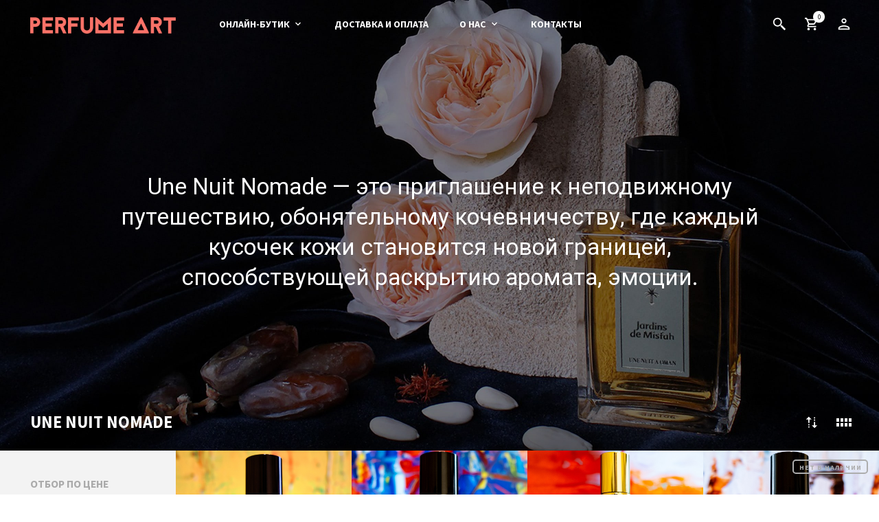

--- FILE ---
content_type: text/html; charset=UTF-8
request_url: https://perfumeart.ru/category/une-nuit-a-nomade/
body_size: 32416
content:
<!DOCTYPE html>

<!--[if IE 9]>
<html class="ie ie9" lang="ru-RU">
<![endif]-->

<html lang="ru-RU">

<head>
    <meta charset="UTF-8">
	<meta name="viewport" content="width=device-width, initial-scale=1">

    <!-- Chrome, Firefox OS, Opera and Vivaldi -->
    <meta name="theme-color" content="#212322">
    <!-- Windows Phone -->
    <meta name="msapplication-navbutton-color" content="#212322">
    <!-- iOS Safari -->
    <meta name="apple-mobile-web-app-status-bar-style" content="#212322">

	<link rel="profile" href="http://gmpg.org/xfn/11">
	<link rel="pingback" href="https://perfumeart.ru/xmlrpc.php">

    <title>Une Nuit Nomade - Perfume Art Online Boutique</title>
<meta name='robots' content='max-image-preview:large' />

<!-- This site is optimized with the Yoast SEO Premium plugin v12.8 - https://yoast.com/wordpress/plugins/seo/ -->
<meta name="robots" content="max-snippet:-1, max-image-preview:large, max-video-preview:-1"/>
<link rel="canonical" href="https://perfumeart.ru/category/une-nuit-a-nomade/" />
<meta property="og:locale" content="ru_RU" />
<meta property="og:type" content="object" />
<meta property="og:title" content="Une Nuit Nomade - Perfume Art Online Boutique" />
<meta property="og:description" content="Une Nuit Nomade — это приглашение к неподвижному путешествию, обонятельному кочевничеству, где каждый кусочек кожи становится новой границей, способствующей раскрытию аромата, эмоции." />
<meta property="og:url" content="https://perfumeart.ru/category/une-nuit-a-nomade/" />
<meta property="og:site_name" content="Perfume Art Online Boutique" />
<meta property="og:image" content="https://perfumeart.ru/wp-content/uploads/2019/04/sous-le-manteau.jpg" />
<meta property="og:image:secure_url" content="https://perfumeart.ru/wp-content/uploads/2019/04/sous-le-manteau.jpg" />
<meta property="og:image:width" content="1920" />
<meta property="og:image:height" content="1280" />
<meta name="twitter:card" content="summary_large_image" />
<meta name="twitter:description" content="Une Nuit Nomade — это приглашение к неподвижному путешествию, обонятельному кочевничеству, где каждый кусочек кожи становится новой границей, способствующей раскрытию аромата, эмоции." />
<meta name="twitter:title" content="Une Nuit Nomade - Perfume Art Online Boutique" />
<meta name="twitter:image" content="https://perfumeart.ru/wp-content/uploads/2019/04/sous-le-manteau.jpg" />
<script type='application/ld+json' class='yoast-schema-graph yoast-schema-graph--main'>{"@context":"https://schema.org","@graph":[{"@type":"Organization","@id":"https://perfumeart.ru/#organization","name":"Perfume Art Online Boutique","url":"https://perfumeart.ru/","sameAs":["https://facebook.com/perfumeartshop","https://instagram.com/perfumeartshop","https://www.youtube.com/perfumearttalks","https://pinterest.com/perfumeartshop/"],"logo":{"@type":"ImageObject","@id":"https://perfumeart.ru/#logo","url":"https://perfumeart.ru/wp-content/uploads/2019/05/perfumeart-logo.png","width":600,"height":68,"caption":"Perfume Art Online Boutique"},"image":{"@id":"https://perfumeart.ru/#logo"}},{"@type":"WebSite","@id":"https://perfumeart.ru/#website","url":"https://perfumeart.ru/","name":"Perfume Art Online Boutique","description":"\u041a\u0443\u043b\u044c\u0442\u043e\u0432\u044b\u0435 \u0430\u0440\u043e\u043c\u0430\u0442\u044b \u043d\u0438\u0448\u0435\u0432\u044b\u0445 \u0438 \u0441\u0435\u043b\u0435\u043a\u0442\u0438\u0432\u043d\u044b\u0445 \u0431\u0440\u0435\u043d\u0434\u043e\u0432.","publisher":{"@id":"https://perfumeart.ru/#organization"},"potentialAction":{"@type":"SearchAction","target":"https://perfumeart.ru/?s={search_term_string}","query-input":"required name=search_term_string"}},{"@type":"CollectionPage","@id":"https://perfumeart.ru/category/une-nuit-a-nomade/#webpage","url":"https://perfumeart.ru/category/une-nuit-a-nomade/","inLanguage":"ru-RU","name":"Une Nuit Nomade - Perfume Art Online Boutique","isPartOf":{"@id":"https://perfumeart.ru/#website"}}]}</script>
<!-- / Yoast SEO Premium plugin. -->

<link rel='dns-prefetch' href='//fonts.googleapis.com' />
<link rel="alternate" type="application/rss+xml" title="Perfume Art Online Boutique &raquo; Лента" href="https://perfumeart.ru/feed/" />
<link rel="alternate" type="application/rss+xml" title="Perfume Art Online Boutique &raquo; Лента комментариев" href="https://perfumeart.ru/comments/feed/" />
<link rel="alternate" type="application/rss+xml" title="Perfume Art Online Boutique &raquo; Лента элемента Une Nuit Nomade таксономии Категория" href="https://perfumeart.ru/category/une-nuit-a-nomade/feed/" />
<script type="text/javascript">
/* <![CDATA[ */
window._wpemojiSettings = {"baseUrl":"https:\/\/s.w.org\/images\/core\/emoji\/15.0.3\/72x72\/","ext":".png","svgUrl":"https:\/\/s.w.org\/images\/core\/emoji\/15.0.3\/svg\/","svgExt":".svg","source":{"concatemoji":"https:\/\/perfumeart.ru\/wp-includes\/js\/wp-emoji-release.min.js?ver=6.6.2"}};
/*! This file is auto-generated */
!function(i,n){var o,s,e;function c(e){try{var t={supportTests:e,timestamp:(new Date).valueOf()};sessionStorage.setItem(o,JSON.stringify(t))}catch(e){}}function p(e,t,n){e.clearRect(0,0,e.canvas.width,e.canvas.height),e.fillText(t,0,0);var t=new Uint32Array(e.getImageData(0,0,e.canvas.width,e.canvas.height).data),r=(e.clearRect(0,0,e.canvas.width,e.canvas.height),e.fillText(n,0,0),new Uint32Array(e.getImageData(0,0,e.canvas.width,e.canvas.height).data));return t.every(function(e,t){return e===r[t]})}function u(e,t,n){switch(t){case"flag":return n(e,"\ud83c\udff3\ufe0f\u200d\u26a7\ufe0f","\ud83c\udff3\ufe0f\u200b\u26a7\ufe0f")?!1:!n(e,"\ud83c\uddfa\ud83c\uddf3","\ud83c\uddfa\u200b\ud83c\uddf3")&&!n(e,"\ud83c\udff4\udb40\udc67\udb40\udc62\udb40\udc65\udb40\udc6e\udb40\udc67\udb40\udc7f","\ud83c\udff4\u200b\udb40\udc67\u200b\udb40\udc62\u200b\udb40\udc65\u200b\udb40\udc6e\u200b\udb40\udc67\u200b\udb40\udc7f");case"emoji":return!n(e,"\ud83d\udc26\u200d\u2b1b","\ud83d\udc26\u200b\u2b1b")}return!1}function f(e,t,n){var r="undefined"!=typeof WorkerGlobalScope&&self instanceof WorkerGlobalScope?new OffscreenCanvas(300,150):i.createElement("canvas"),a=r.getContext("2d",{willReadFrequently:!0}),o=(a.textBaseline="top",a.font="600 32px Arial",{});return e.forEach(function(e){o[e]=t(a,e,n)}),o}function t(e){var t=i.createElement("script");t.src=e,t.defer=!0,i.head.appendChild(t)}"undefined"!=typeof Promise&&(o="wpEmojiSettingsSupports",s=["flag","emoji"],n.supports={everything:!0,everythingExceptFlag:!0},e=new Promise(function(e){i.addEventListener("DOMContentLoaded",e,{once:!0})}),new Promise(function(t){var n=function(){try{var e=JSON.parse(sessionStorage.getItem(o));if("object"==typeof e&&"number"==typeof e.timestamp&&(new Date).valueOf()<e.timestamp+604800&&"object"==typeof e.supportTests)return e.supportTests}catch(e){}return null}();if(!n){if("undefined"!=typeof Worker&&"undefined"!=typeof OffscreenCanvas&&"undefined"!=typeof URL&&URL.createObjectURL&&"undefined"!=typeof Blob)try{var e="postMessage("+f.toString()+"("+[JSON.stringify(s),u.toString(),p.toString()].join(",")+"));",r=new Blob([e],{type:"text/javascript"}),a=new Worker(URL.createObjectURL(r),{name:"wpTestEmojiSupports"});return void(a.onmessage=function(e){c(n=e.data),a.terminate(),t(n)})}catch(e){}c(n=f(s,u,p))}t(n)}).then(function(e){for(var t in e)n.supports[t]=e[t],n.supports.everything=n.supports.everything&&n.supports[t],"flag"!==t&&(n.supports.everythingExceptFlag=n.supports.everythingExceptFlag&&n.supports[t]);n.supports.everythingExceptFlag=n.supports.everythingExceptFlag&&!n.supports.flag,n.DOMReady=!1,n.readyCallback=function(){n.DOMReady=!0}}).then(function(){return e}).then(function(){var e;n.supports.everything||(n.readyCallback(),(e=n.source||{}).concatemoji?t(e.concatemoji):e.wpemoji&&e.twemoji&&(t(e.twemoji),t(e.wpemoji)))}))}((window,document),window._wpemojiSettings);
/* ]]> */
</script>
<style id='wp-emoji-styles-inline-css' type='text/css'>

	img.wp-smiley, img.emoji {
		display: inline !important;
		border: none !important;
		box-shadow: none !important;
		height: 1em !important;
		width: 1em !important;
		margin: 0 0.07em !important;
		vertical-align: -0.1em !important;
		background: none !important;
		padding: 0 !important;
	}
</style>
<link rel='stylesheet' id='wp-block-library-css' href='https://perfumeart.ru/wp-includes/css/dist/block-library/style.min.css?ver=6.6.2' type='text/css' media='all' />
<style id='wp-block-library-theme-inline-css' type='text/css'>
.wp-block-audio :where(figcaption){color:#555;font-size:13px;text-align:center}.is-dark-theme .wp-block-audio :where(figcaption){color:#ffffffa6}.wp-block-audio{margin:0 0 1em}.wp-block-code{border:1px solid #ccc;border-radius:4px;font-family:Menlo,Consolas,monaco,monospace;padding:.8em 1em}.wp-block-embed :where(figcaption){color:#555;font-size:13px;text-align:center}.is-dark-theme .wp-block-embed :where(figcaption){color:#ffffffa6}.wp-block-embed{margin:0 0 1em}.blocks-gallery-caption{color:#555;font-size:13px;text-align:center}.is-dark-theme .blocks-gallery-caption{color:#ffffffa6}:root :where(.wp-block-image figcaption){color:#555;font-size:13px;text-align:center}.is-dark-theme :root :where(.wp-block-image figcaption){color:#ffffffa6}.wp-block-image{margin:0 0 1em}.wp-block-pullquote{border-bottom:4px solid;border-top:4px solid;color:currentColor;margin-bottom:1.75em}.wp-block-pullquote cite,.wp-block-pullquote footer,.wp-block-pullquote__citation{color:currentColor;font-size:.8125em;font-style:normal;text-transform:uppercase}.wp-block-quote{border-left:.25em solid;margin:0 0 1.75em;padding-left:1em}.wp-block-quote cite,.wp-block-quote footer{color:currentColor;font-size:.8125em;font-style:normal;position:relative}.wp-block-quote.has-text-align-right{border-left:none;border-right:.25em solid;padding-left:0;padding-right:1em}.wp-block-quote.has-text-align-center{border:none;padding-left:0}.wp-block-quote.is-large,.wp-block-quote.is-style-large,.wp-block-quote.is-style-plain{border:none}.wp-block-search .wp-block-search__label{font-weight:700}.wp-block-search__button{border:1px solid #ccc;padding:.375em .625em}:where(.wp-block-group.has-background){padding:1.25em 2.375em}.wp-block-separator.has-css-opacity{opacity:.4}.wp-block-separator{border:none;border-bottom:2px solid;margin-left:auto;margin-right:auto}.wp-block-separator.has-alpha-channel-opacity{opacity:1}.wp-block-separator:not(.is-style-wide):not(.is-style-dots){width:100px}.wp-block-separator.has-background:not(.is-style-dots){border-bottom:none;height:1px}.wp-block-separator.has-background:not(.is-style-wide):not(.is-style-dots){height:2px}.wp-block-table{margin:0 0 1em}.wp-block-table td,.wp-block-table th{word-break:normal}.wp-block-table :where(figcaption){color:#555;font-size:13px;text-align:center}.is-dark-theme .wp-block-table :where(figcaption){color:#ffffffa6}.wp-block-video :where(figcaption){color:#555;font-size:13px;text-align:center}.is-dark-theme .wp-block-video :where(figcaption){color:#ffffffa6}.wp-block-video{margin:0 0 1em}:root :where(.wp-block-template-part.has-background){margin-bottom:0;margin-top:0;padding:1.25em 2.375em}
</style>
<link rel='stylesheet' id='wc-block-vendors-style-css' href='https://perfumeart.ru/wp-content/plugins/woo-gutenberg-products-block/build/vendors-style.css?ver=4.0.0' type='text/css' media='all' />
<link rel='stylesheet' id='wc-block-style-css' href='https://perfumeart.ru/wp-content/plugins/woo-gutenberg-products-block/build/style.css?ver=4.0.0' type='text/css' media='all' />
<link rel='stylesheet' id='gbt_18_mc_posts_grid_styles-css' href='https://perfumeart.ru/wp-content/plugins/merchandiser-extender/includes/gbt-blocks/posts_grid/assets/css/style.css?ver=6.6.2' type='text/css' media='all' />
<link rel='stylesheet' id='gbt_18_mc_posts_slider_styles-css' href='https://perfumeart.ru/wp-content/plugins/merchandiser-extender/includes/gbt-blocks/posts_slider/assets/css/style.css?ver=6.6.2' type='text/css' media='all' />
<link rel='stylesheet' id='gbt_18_mc_banner_styles-css' href='https://perfumeart.ru/wp-content/plugins/merchandiser-extender/includes/gbt-blocks/banner/assets/css/style.css?ver=6.6.2' type='text/css' media='all' />
<link rel='stylesheet' id='gbt_18_mc_slider_styles-css' href='https://perfumeart.ru/wp-content/plugins/merchandiser-extender/includes/gbt-blocks/slider/assets/css/frontend/style.css?ver=6.6.2' type='text/css' media='all' />
<style id='classic-theme-styles-inline-css' type='text/css'>
/*! This file is auto-generated */
.wp-block-button__link{color:#fff;background-color:#32373c;border-radius:9999px;box-shadow:none;text-decoration:none;padding:calc(.667em + 2px) calc(1.333em + 2px);font-size:1.125em}.wp-block-file__button{background:#32373c;color:#fff;text-decoration:none}
</style>
<style id='global-styles-inline-css' type='text/css'>
:root{--wp--preset--aspect-ratio--square: 1;--wp--preset--aspect-ratio--4-3: 4/3;--wp--preset--aspect-ratio--3-4: 3/4;--wp--preset--aspect-ratio--3-2: 3/2;--wp--preset--aspect-ratio--2-3: 2/3;--wp--preset--aspect-ratio--16-9: 16/9;--wp--preset--aspect-ratio--9-16: 9/16;--wp--preset--color--black: #000000;--wp--preset--color--cyan-bluish-gray: #abb8c3;--wp--preset--color--white: #ffffff;--wp--preset--color--pale-pink: #f78da7;--wp--preset--color--vivid-red: #cf2e2e;--wp--preset--color--luminous-vivid-orange: #ff6900;--wp--preset--color--luminous-vivid-amber: #fcb900;--wp--preset--color--light-green-cyan: #7bdcb5;--wp--preset--color--vivid-green-cyan: #00d084;--wp--preset--color--pale-cyan-blue: #8ed1fc;--wp--preset--color--vivid-cyan-blue: #0693e3;--wp--preset--color--vivid-purple: #9b51e0;--wp--preset--gradient--vivid-cyan-blue-to-vivid-purple: linear-gradient(135deg,rgba(6,147,227,1) 0%,rgb(155,81,224) 100%);--wp--preset--gradient--light-green-cyan-to-vivid-green-cyan: linear-gradient(135deg,rgb(122,220,180) 0%,rgb(0,208,130) 100%);--wp--preset--gradient--luminous-vivid-amber-to-luminous-vivid-orange: linear-gradient(135deg,rgba(252,185,0,1) 0%,rgba(255,105,0,1) 100%);--wp--preset--gradient--luminous-vivid-orange-to-vivid-red: linear-gradient(135deg,rgba(255,105,0,1) 0%,rgb(207,46,46) 100%);--wp--preset--gradient--very-light-gray-to-cyan-bluish-gray: linear-gradient(135deg,rgb(238,238,238) 0%,rgb(169,184,195) 100%);--wp--preset--gradient--cool-to-warm-spectrum: linear-gradient(135deg,rgb(74,234,220) 0%,rgb(151,120,209) 20%,rgb(207,42,186) 40%,rgb(238,44,130) 60%,rgb(251,105,98) 80%,rgb(254,248,76) 100%);--wp--preset--gradient--blush-light-purple: linear-gradient(135deg,rgb(255,206,236) 0%,rgb(152,150,240) 100%);--wp--preset--gradient--blush-bordeaux: linear-gradient(135deg,rgb(254,205,165) 0%,rgb(254,45,45) 50%,rgb(107,0,62) 100%);--wp--preset--gradient--luminous-dusk: linear-gradient(135deg,rgb(255,203,112) 0%,rgb(199,81,192) 50%,rgb(65,88,208) 100%);--wp--preset--gradient--pale-ocean: linear-gradient(135deg,rgb(255,245,203) 0%,rgb(182,227,212) 50%,rgb(51,167,181) 100%);--wp--preset--gradient--electric-grass: linear-gradient(135deg,rgb(202,248,128) 0%,rgb(113,206,126) 100%);--wp--preset--gradient--midnight: linear-gradient(135deg,rgb(2,3,129) 0%,rgb(40,116,252) 100%);--wp--preset--font-size--small: 13px;--wp--preset--font-size--medium: 20px;--wp--preset--font-size--large: 36px;--wp--preset--font-size--x-large: 42px;--wp--preset--spacing--20: 0.44rem;--wp--preset--spacing--30: 0.67rem;--wp--preset--spacing--40: 1rem;--wp--preset--spacing--50: 1.5rem;--wp--preset--spacing--60: 2.25rem;--wp--preset--spacing--70: 3.38rem;--wp--preset--spacing--80: 5.06rem;--wp--preset--shadow--natural: 6px 6px 9px rgba(0, 0, 0, 0.2);--wp--preset--shadow--deep: 12px 12px 50px rgba(0, 0, 0, 0.4);--wp--preset--shadow--sharp: 6px 6px 0px rgba(0, 0, 0, 0.2);--wp--preset--shadow--outlined: 6px 6px 0px -3px rgba(255, 255, 255, 1), 6px 6px rgba(0, 0, 0, 1);--wp--preset--shadow--crisp: 6px 6px 0px rgba(0, 0, 0, 1);}:where(.is-layout-flex){gap: 0.5em;}:where(.is-layout-grid){gap: 0.5em;}body .is-layout-flex{display: flex;}.is-layout-flex{flex-wrap: wrap;align-items: center;}.is-layout-flex > :is(*, div){margin: 0;}body .is-layout-grid{display: grid;}.is-layout-grid > :is(*, div){margin: 0;}:where(.wp-block-columns.is-layout-flex){gap: 2em;}:where(.wp-block-columns.is-layout-grid){gap: 2em;}:where(.wp-block-post-template.is-layout-flex){gap: 1.25em;}:where(.wp-block-post-template.is-layout-grid){gap: 1.25em;}.has-black-color{color: var(--wp--preset--color--black) !important;}.has-cyan-bluish-gray-color{color: var(--wp--preset--color--cyan-bluish-gray) !important;}.has-white-color{color: var(--wp--preset--color--white) !important;}.has-pale-pink-color{color: var(--wp--preset--color--pale-pink) !important;}.has-vivid-red-color{color: var(--wp--preset--color--vivid-red) !important;}.has-luminous-vivid-orange-color{color: var(--wp--preset--color--luminous-vivid-orange) !important;}.has-luminous-vivid-amber-color{color: var(--wp--preset--color--luminous-vivid-amber) !important;}.has-light-green-cyan-color{color: var(--wp--preset--color--light-green-cyan) !important;}.has-vivid-green-cyan-color{color: var(--wp--preset--color--vivid-green-cyan) !important;}.has-pale-cyan-blue-color{color: var(--wp--preset--color--pale-cyan-blue) !important;}.has-vivid-cyan-blue-color{color: var(--wp--preset--color--vivid-cyan-blue) !important;}.has-vivid-purple-color{color: var(--wp--preset--color--vivid-purple) !important;}.has-black-background-color{background-color: var(--wp--preset--color--black) !important;}.has-cyan-bluish-gray-background-color{background-color: var(--wp--preset--color--cyan-bluish-gray) !important;}.has-white-background-color{background-color: var(--wp--preset--color--white) !important;}.has-pale-pink-background-color{background-color: var(--wp--preset--color--pale-pink) !important;}.has-vivid-red-background-color{background-color: var(--wp--preset--color--vivid-red) !important;}.has-luminous-vivid-orange-background-color{background-color: var(--wp--preset--color--luminous-vivid-orange) !important;}.has-luminous-vivid-amber-background-color{background-color: var(--wp--preset--color--luminous-vivid-amber) !important;}.has-light-green-cyan-background-color{background-color: var(--wp--preset--color--light-green-cyan) !important;}.has-vivid-green-cyan-background-color{background-color: var(--wp--preset--color--vivid-green-cyan) !important;}.has-pale-cyan-blue-background-color{background-color: var(--wp--preset--color--pale-cyan-blue) !important;}.has-vivid-cyan-blue-background-color{background-color: var(--wp--preset--color--vivid-cyan-blue) !important;}.has-vivid-purple-background-color{background-color: var(--wp--preset--color--vivid-purple) !important;}.has-black-border-color{border-color: var(--wp--preset--color--black) !important;}.has-cyan-bluish-gray-border-color{border-color: var(--wp--preset--color--cyan-bluish-gray) !important;}.has-white-border-color{border-color: var(--wp--preset--color--white) !important;}.has-pale-pink-border-color{border-color: var(--wp--preset--color--pale-pink) !important;}.has-vivid-red-border-color{border-color: var(--wp--preset--color--vivid-red) !important;}.has-luminous-vivid-orange-border-color{border-color: var(--wp--preset--color--luminous-vivid-orange) !important;}.has-luminous-vivid-amber-border-color{border-color: var(--wp--preset--color--luminous-vivid-amber) !important;}.has-light-green-cyan-border-color{border-color: var(--wp--preset--color--light-green-cyan) !important;}.has-vivid-green-cyan-border-color{border-color: var(--wp--preset--color--vivid-green-cyan) !important;}.has-pale-cyan-blue-border-color{border-color: var(--wp--preset--color--pale-cyan-blue) !important;}.has-vivid-cyan-blue-border-color{border-color: var(--wp--preset--color--vivid-cyan-blue) !important;}.has-vivid-purple-border-color{border-color: var(--wp--preset--color--vivid-purple) !important;}.has-vivid-cyan-blue-to-vivid-purple-gradient-background{background: var(--wp--preset--gradient--vivid-cyan-blue-to-vivid-purple) !important;}.has-light-green-cyan-to-vivid-green-cyan-gradient-background{background: var(--wp--preset--gradient--light-green-cyan-to-vivid-green-cyan) !important;}.has-luminous-vivid-amber-to-luminous-vivid-orange-gradient-background{background: var(--wp--preset--gradient--luminous-vivid-amber-to-luminous-vivid-orange) !important;}.has-luminous-vivid-orange-to-vivid-red-gradient-background{background: var(--wp--preset--gradient--luminous-vivid-orange-to-vivid-red) !important;}.has-very-light-gray-to-cyan-bluish-gray-gradient-background{background: var(--wp--preset--gradient--very-light-gray-to-cyan-bluish-gray) !important;}.has-cool-to-warm-spectrum-gradient-background{background: var(--wp--preset--gradient--cool-to-warm-spectrum) !important;}.has-blush-light-purple-gradient-background{background: var(--wp--preset--gradient--blush-light-purple) !important;}.has-blush-bordeaux-gradient-background{background: var(--wp--preset--gradient--blush-bordeaux) !important;}.has-luminous-dusk-gradient-background{background: var(--wp--preset--gradient--luminous-dusk) !important;}.has-pale-ocean-gradient-background{background: var(--wp--preset--gradient--pale-ocean) !important;}.has-electric-grass-gradient-background{background: var(--wp--preset--gradient--electric-grass) !important;}.has-midnight-gradient-background{background: var(--wp--preset--gradient--midnight) !important;}.has-small-font-size{font-size: var(--wp--preset--font-size--small) !important;}.has-medium-font-size{font-size: var(--wp--preset--font-size--medium) !important;}.has-large-font-size{font-size: var(--wp--preset--font-size--large) !important;}.has-x-large-font-size{font-size: var(--wp--preset--font-size--x-large) !important;}
:where(.wp-block-post-template.is-layout-flex){gap: 1.25em;}:where(.wp-block-post-template.is-layout-grid){gap: 1.25em;}
:where(.wp-block-columns.is-layout-flex){gap: 2em;}:where(.wp-block-columns.is-layout-grid){gap: 2em;}
:root :where(.wp-block-pullquote){font-size: 1.5em;line-height: 1.6;}
</style>
<link rel='stylesheet' id='hookmeup-css' href='https://perfumeart.ru/wp-content/plugins/hookmeup/public/assets/css/hmu-public.css?ver=1.2.1' type='text/css' media='all' />
<link rel='stylesheet' id='merchandiser-social-media-styles-css' href='https://perfumeart.ru/wp-content/plugins/merchandiser-extender/includes/social-media/assets/css/social-media.css?ver=6.6.2' type='text/css' media='all' />
<link rel='stylesheet' id='mc-social-sharing-styles-css' href='https://perfumeart.ru/wp-content/plugins/merchandiser-extender/includes/social-sharing/assets/css/social-sharing.css?ver=6.6.2' type='text/css' media='all' />
<style id='woocommerce-inline-inline-css' type='text/css'>
.woocommerce form .form-row .required { visibility: visible; }
</style>
<link rel='stylesheet' id='animate-css' href='https://perfumeart.ru/wp-content/themes/merchandiser/css/vendor/animate.css?ver=3.5.1' type='text/css' media='all' />
<link rel='stylesheet' id='mmenu-css' href='https://perfumeart.ru/wp-content/themes/merchandiser/css/vendor/mmenu-oncanvas.css?ver=1.0.0' type='text/css' media='all' />
<link rel='stylesheet' id='swiper-css' href='https://perfumeart.ru/wp-content/themes/merchandiser/css/vendor/swiper.css?ver=4.4.6' type='text/css' media='all' />
<link rel='stylesheet' id='js_composer_front-css' href='https://perfumeart.ru/wp-content/plugins/js_composer/assets/css/js_composer.min.css?ver=6.3.0' type='text/css' media='all' />
<link rel='stylesheet' id='getbowtied-styles-css' href='https://perfumeart.ru/wp-content/themes/merchandiser/css/styles.css?ver=6.6.2' type='text/css' media='all' />
<style id='getbowtied-styles-inline-css' type='text/css'>
 html, .woocommerce-account .woocommerce table.my_account_orders .woocommerce-orders-table__cell-order-actions .button{font-size:20px}body, .page-wrapper, .woocommerce ul.products li.product .product_thumbnail .shop_product_buttons_wrapper, .woocommerce ul.products li.product .shop_product_metas, .offcanvas_quickview .product-images-wrapper .fade-gradient, .site-header .header-wrapper .tools .myaccount-dropdown ul, .offcanvas_quickview, #expand_this, body.blog:not(.woocommerce) .blog_layout_1 .sticky_post_container .sticky_meta, body.archive:not(.woocommerce) .blog_layout_1 .sticky_post_container .sticky_meta, body.blog:not(.woocommerce) .blog_layout_1 .blog_posts .blog_post:nth-child(8n+2):nth-child(even) .post_content_wrapper, body.blog:not(.woocommerce) .blog_layout_1 .blog_posts .blog_post:nth-child(4n+3) .post_content_wrapper, body.blog:not(.woocommerce) .blog_layout_1 .blog_posts .blog_post:nth-child(4n+4) .post_content_wrapper, body.blog:not(.woocommerce) .blog_layout_1 .blog_posts .blog_post:nth-child(8n+5):nth-child(odd) .post_content_wrapper, body.archive:not(.woocommerce) .blog_layout_1 .blog_posts .blog_post:nth-child(8n+2):nth-child(odd) .post_content_wrapper, body.archive:not(.woocommerce) .blog_layout_1 .blog_posts .blog_post:nth-child(8n+5):nth-child(odd) .post_content_wrapper, body.blog:not(.woocommerce) .blog_layout_1 .blog_posts .blog_post:nth-child(8n+2):nth-child(odd) .post_content_wrapper, body.archive:not(.woocommerce) .blog_layout_1 .blog_posts .blog_post:nth-child(8n+2):nth-child(2n) .post_content_wrapper, body.archive:not(.woocommerce) .blog_layout_1 .blog_posts .blog_post:nth-child(4n+3) .post_content_wrapper, body.archive:not(.woocommerce) .blog_layout_1 .blog_posts .blog_post:nth-child(4n+4) .post_content_wrapper, body.archive:not(.woocommerce) .blog_layout_default .sticky-post .sticky-title, body.blog:not(.woocommerce) .blog_layout_default .sticky-post .sticky-title, body.archive:not(.woocommerce) .blog_layout_default ul.blog_posts li header .entry-title, body.blog:not(.woocommerce) .blog_layout_default ul.blog_posts li header .entry-title, body.archive:not(.woocommerce) .blog_layout_default ul.blog_posts li header .entry-meta, body.blog:not(.woocommerce) .blog_layout_default ul.blog_posts li header .entry-meta, .woocommerce table.variations td.label select option, .woocommerce table.variations td.value select option, .woocommerce-account .woocommerce form.edit-account, fieldset legend, .myaccount-popup, .woocommerce-account .woocommerce #customer_login, .offcanvas_aside, .offcanvas_minicart p.total, .search_wrapper .search-widget-area, .vc_tta-color-white.vc_tta-style-flat .vc_tta-tab.vc_active>a, .categories_layout_default .woocommerce .shortcode_products li.category_item .category_name a, .autocomplete-suggestions{background:#ffffff}.site-header .site-branding .site-title a, .site-header .tools a.tools_button, .site-header .main-navigation-slices > ul > li > a, .site-header .main-navigation-flyout > ul > li > a, .site-header .header-wrapper .tools a.tools_button, .site-header .header-wrapper .tools a.tools_button:hover, .site-header .site-branding .site-title a, .site-header-mobiles .site-branding .site-title a, .site-header-mobiles .tools a.tools_button, .site-header-mobiles .nav ul li div, .site-header-mobiles .header-wrapper-mobiles .tools a.tools_button, .site-header-mobiles .site-branding .site-title a{color:#ffffff}.site-header .header-wrapper .tools ul li a.tools_button .tools_button_icon.uploaded_icon svg, .site-header .header-wrapper .tools ul li span.tools_button .tools_button_icon.uploaded_icon svg, .site-header-mobiles .header-wrapper-mobiles .tools ul li a.tools_button .tools_button_icon.uploaded_icon svg, .site-header-mobiles .header-wrapper-mobiles .tools ul li span.tools_button .tools_button_icon.uploaded_icon svg{fill:#ffffff}.site-header .main-navigation-flyout > ul > li.menu-item-has-children > a:after, .site-header .main-navigation-slices > ul > li.menu-item-has-children > a:after{content:url("data:image/svg+xml;utf8,<svg xmlns='http://www.w3.org/2000/svg' width='16' height='16' viewBox='0 0 24 24' fill='rgb(255,255,255)'><path d='M 7.4296875 9.5 L 5.9296875 11 L 12 17.070312 L 18.070312 11 L 16.570312 9.5 L 12 14.070312 L 7.4296875 9.5 z'></path></svg>")}.site-header .main-navigation-flyout > ul > li:not(.mega-menu) ul li.menu-item-has-children > a:after{content:url("data:image/svg+xml;utf8,<svg xmlns='http://www.w3.org/2000/svg' width='12' height='12' viewBox='0 0 24 24' fill='rgb(0,0,0)'><path d='M 10 5.9296875 L 8.5 7.4296875 L 13.070312 12 L 8.5 16.570312 L 10 18.070312 L 16.070312 12 L 10 5.9296875 z'></path></svg>")}.site-header .header-wrapper .tools a.tools_button .tools_button_icon.shopping-cart-icon{background-image:url("data:image/svg+xml;utf8,<svg xmlns='http://www.w3.org/2000/svg' width='16' height='16' viewBox='0 0 24 24' fill='rgb(255,255,255)'><path d='M 4.4140625 1.9960938 L 1.0039062 2.0136719 L 1.0136719 4.0136719 L 3.0839844 4.0039062 L 6.3789062 11.908203 L 5.1816406 13.824219 C 4.7816406 14.464219 4.7609531 15.272641 5.1269531 15.931641 C 5.4929531 16.590641 6.1874063 17 6.9414062 17 L 19 17 L 19 15 L 6.9414062 15 L 6.8769531 14.882812 L 8.0527344 13 L 15.521484 13 C 16.248484 13 16.917531 12.604703 17.269531 11.970703 L 20.873047 5.4863281 C 21.046047 5.1763281 21.041328 4.7981875 20.861328 4.4921875 C 20.681328 4.1871875 20.352047 4 19.998047 4 L 5.25 4 L 4.4140625 1.9960938 z M 6.0820312 6 L 18.298828 6 L 15.521484 11 L 8.1660156 11 L 6.0820312 6 z M 7 18 A 2 2 0 0 0 5 20 A 2 2 0 0 0 7 22 A 2 2 0 0 0 9 20 A 2 2 0 0 0 7 18 z M 17 18 A 2 2 0 0 0 15 20 A 2 2 0 0 0 17 22 A 2 2 0 0 0 19 20 A 2 2 0 0 0 17 18 z'></path></svg>")}.site-header .header-wrapper .tools a.tools_button .tools_button_icon.search-icon{background-image:url("data:image/svg+xml;utf8,<svg xmlns='http://www.w3.org/2000/svg' width='16' height='16' viewBox='0 0 24 24' fill='rgb(255,255,255)'><path d='M 9 2 C 5.1458514 2 2 5.1458514 2 9 C 2 12.854149 5.1458514 16 9 16 C 10.747998 16 12.345009 15.348024 13.574219 14.28125 L 14 14.707031 L 14 16 L 20 22 L 22 20 L 16 14 L 14.707031 14 L 14.28125 13.574219 C 15.348024 12.345009 16 10.747998 16 9 C 16 5.1458514 12.854149 2 9 2 z M 9 4 C 11.773268 4 14 6.2267316 14 9 C 14 11.773268 11.773268 14 9 14 C 6.2267316 14 4 11.773268 4 9 C 4 6.2267316 6.2267316 4 9 4 z'></path></svg>")}.site-header .header-wrapper .tools a.tools_button .tools_button_icon.wishlist-icon{background-image:url("data:image/svg+xml;utf8,<svg xmlns='http://www.w3.org/2000/svg' width='16' height='16' viewBox='0 0 24 24' fill='rgb(255,255,255)'><path d='M16.5,3C13.605,3,12,5.09,12,5.09S10.395,3,7.5,3C4.462,3,2,5.462,2,8.5c0,4.171,4.912,8.213,6.281,9.49 C9.858,19.46,12,21.35,12,21.35s2.142-1.89,3.719-3.36C17.088,16.713,22,12.671,22,8.5C22,5.462,19.538,3,16.5,3z M14.811,16.11 c-0.177,0.16-0.331,0.299-0.456,0.416c-0.751,0.7-1.639,1.503-2.355,2.145c-0.716-0.642-1.605-1.446-2.355-2.145 c-0.126-0.117-0.28-0.257-0.456-0.416C7.769,14.827,4,11.419,4,8.5C4,6.57,5.57,5,7.5,5c1.827,0,2.886,1.275,2.914,1.308L12,8 l1.586-1.692C13.596,6.295,14.673,5,16.5,5C18.43,5,20,6.57,20,8.5C20,11.419,16.231,14.827,14.811,16.11z'></path></svg>")}.site-header .header-wrapper .tools a.tools_button .tools_button_icon.account-icon{background-image:url("data:image/svg+xml;utf8,<svg xmlns='http://www.w3.org/2000/svg' width='16' height='16' viewBox='0 0 24 24' fill='rgb(255,255,255)'><path d='M 12 3 C 9.8027056 3 8 4.8027056 8 7 C 8 9.1972944 9.8027056 11 12 11 C 14.197294 11 16 9.1972944 16 7 C 16 4.8027056 14.197294 3 12 3 z M 12 5 C 13.116414 5 14 5.8835859 14 7 C 14 8.1164141 13.116414 9 12 9 C 10.883586 9 10 8.1164141 10 7 C 10 5.8835859 10.883586 5 12 5 z M 12 14 C 10.255047 14 8.1871638 14.409783 6.4492188 15.095703 C 5.5802462 15.438663 4.7946961 15.84605 4.1660156 16.369141 C 3.5373351 16.892231 3 17.599384 3 18.5 L 3 21 L 21 21 L 21 20 L 21 18.5 C 21 17.599384 20.462665 16.892231 19.833984 16.369141 C 19.205304 15.84605 18.419754 15.438663 17.550781 15.095703 C 15.812836 14.409783 13.744953 14 12 14 z M 12 16 C 13.414047 16 15.346055 16.373999 16.818359 16.955078 C 17.554512 17.245618 18.176961 17.591965 18.554688 17.90625 C 18.932412 18.220535 19 18.434616 19 18.5 L 19 19 L 5 19 L 5 18.5 C 5 18.434616 5.0675867 18.220535 5.4453125 17.90625 C 5.8230383 17.591965 6.4454882 17.245618 7.1816406 16.955078 C 8.6539455 16.373999 10.585953 16 12 16 z'></path></svg>")}.site-header .header-wrapper .tools ul li a.tools_button .shopping_bag_items_number, .site-header .header-wrapper .tools ul li a.tools_button .wishlist_items_number{background-color:#ffffff;color:#212322}.header-transparent-light:not(.header-sticky-scroll) .site-header .site-branding .site-title a, .header-transparent-light:not(.header-sticky-scroll) .site-header .tools a.tools_button, .header-transparent-light:not(.header-sticky-scroll) .site-header .main-navigation-slices > ul > li > a, .header-transparent-light:not(.header-sticky-scroll) .site-header .main-navigation-flyout > ul > li > a, .header-transparent-light:not(.header-sticky-scroll) .site-header .header-wrapper .tools a.tools_button, .header-transparent-light:not(.header-sticky-scroll) .site-header .header-wrapper .tools a.tools_button:hover, .header-transparent-light:not(.header-sticky-scroll) .site-header .site-branding .site-title a, .header-transparent-light:not(.header-sticky-scroll) .site-header-mobiles .site-branding .site-title a, .header-transparent-light:not(.header-sticky-scroll) .site-header-mobiles .tools a.tools_button, .header-transparent-light:not(.header-sticky-scroll) .site-header-mobiles .nav ul li div, .header-transparent-light:not(.header-sticky-scroll) .site-header-mobiles .header-wrapper-mobiles .tools a.tools_button, .header-transparent-light:not(.header-sticky-scroll) .site-header-mobiles .site-branding .site-title a{color:#ffffff}.header-transparent-light:not(.header-sticky-scroll) .site-header .header-wrapper .tools ul li a.tools_button .tools_button_icon.uploaded_icon svg, .header-transparent-light:not(.header-sticky-scroll) .site-header .header-wrapper .tools ul li span.tools_button .tools_button_icon.uploaded_icon svg, .header-transparent-light:not(.header-sticky-scroll) .site-header-mobiles .header-wrapper-mobiles .tools ul li a.tools_button .tools_button_icon.uploaded_icon svg, .header-transparent-light:not(.header-sticky-scroll) .site-header-mobiles .header-wrapper-mobiles .tools ul li span.tools_button .tools_button_icon.uploaded_icon svg{fill:#ffffff}.header-transparent-light:not(.header-sticky-scroll) .site-header .main-navigation-flyout > ul > li.menu-item-has-children > a:after, .header-transparent-light:not(.header-sticky-scroll) .site-header .main-navigation-slices > ul > li.menu-item-has-children > a:after{content:url("data:image/svg+xml;utf8,<svg xmlns='http://www.w3.org/2000/svg' width='16' height='16' viewBox='0 0 24 24' fill='rgb(255,255,255)'><path d='M 7.4296875 9.5 L 5.9296875 11 L 12 17.070312 L 18.070312 11 L 16.570312 9.5 L 12 14.070312 L 7.4296875 9.5 z'></path></svg>")}.header-transparent-light:not(.header-sticky-scroll) .site-header .main-navigation-flyout > ul > li:not(.mega-menu) ul li.menu-item-has-children > a:after{content:url("data:image/svg+xml;utf8,<svg xmlns='http://www.w3.org/2000/svg' width='12' height='12' viewBox='0 0 24 24' fill='rgb(0,0,0)'><path d='M 10 5.9296875 L 8.5 7.4296875 L 13.070312 12 L 8.5 16.570312 L 10 18.070312 L 16.070312 12 L 10 5.9296875 z'></path></svg>")}.header-transparent-light:not(.header-sticky-scroll) .site-header .header-wrapper .tools a.tools_button .tools_button_icon.shopping-cart-icon{background-image:url("data:image/svg+xml;utf8,<svg xmlns='http://www.w3.org/2000/svg' width='16' height='16' viewBox='0 0 24 24' fill='rgb(255,255,255)'><path d='M 4.4140625 1.9960938 L 1.0039062 2.0136719 L 1.0136719 4.0136719 L 3.0839844 4.0039062 L 6.3789062 11.908203 L 5.1816406 13.824219 C 4.7816406 14.464219 4.7609531 15.272641 5.1269531 15.931641 C 5.4929531 16.590641 6.1874063 17 6.9414062 17 L 19 17 L 19 15 L 6.9414062 15 L 6.8769531 14.882812 L 8.0527344 13 L 15.521484 13 C 16.248484 13 16.917531 12.604703 17.269531 11.970703 L 20.873047 5.4863281 C 21.046047 5.1763281 21.041328 4.7981875 20.861328 4.4921875 C 20.681328 4.1871875 20.352047 4 19.998047 4 L 5.25 4 L 4.4140625 1.9960938 z M 6.0820312 6 L 18.298828 6 L 15.521484 11 L 8.1660156 11 L 6.0820312 6 z M 7 18 A 2 2 0 0 0 5 20 A 2 2 0 0 0 7 22 A 2 2 0 0 0 9 20 A 2 2 0 0 0 7 18 z M 17 18 A 2 2 0 0 0 15 20 A 2 2 0 0 0 17 22 A 2 2 0 0 0 19 20 A 2 2 0 0 0 17 18 z'></path></svg>")}.header-transparent-light:not(.header-sticky-scroll) .site-header .header-wrapper .tools a.tools_button .tools_button_icon.search-icon{background-image:url("data:image/svg+xml;utf8,<svg xmlns='http://www.w3.org/2000/svg' width='16' height='16' viewBox='0 0 24 24' fill='rgb(255,255,255)'><path d='M 9 2 C 5.1458514 2 2 5.1458514 2 9 C 2 12.854149 5.1458514 16 9 16 C 10.747998 16 12.345009 15.348024 13.574219 14.28125 L 14 14.707031 L 14 16 L 20 22 L 22 20 L 16 14 L 14.707031 14 L 14.28125 13.574219 C 15.348024 12.345009 16 10.747998 16 9 C 16 5.1458514 12.854149 2 9 2 z M 9 4 C 11.773268 4 14 6.2267316 14 9 C 14 11.773268 11.773268 14 9 14 C 6.2267316 14 4 11.773268 4 9 C 4 6.2267316 6.2267316 4 9 4 z'></path></svg>")}.header-transparent-light:not(.header-sticky-scroll) .site-header .header-wrapper .tools a.tools_button .tools_button_icon.wishlist-icon{background-image:url("data:image/svg+xml;utf8,<svg xmlns='http://www.w3.org/2000/svg' width='16' height='16' viewBox='0 0 24 24' fill='rgb(255,255,255)'><path d='M16.5,3C13.605,3,12,5.09,12,5.09S10.395,3,7.5,3C4.462,3,2,5.462,2,8.5c0,4.171,4.912,8.213,6.281,9.49 C9.858,19.46,12,21.35,12,21.35s2.142-1.89,3.719-3.36C17.088,16.713,22,12.671,22,8.5C22,5.462,19.538,3,16.5,3z M14.811,16.11 c-0.177,0.16-0.331,0.299-0.456,0.416c-0.751,0.7-1.639,1.503-2.355,2.145c-0.716-0.642-1.605-1.446-2.355-2.145 c-0.126-0.117-0.28-0.257-0.456-0.416C7.769,14.827,4,11.419,4,8.5C4,6.57,5.57,5,7.5,5c1.827,0,2.886,1.275,2.914,1.308L12,8 l1.586-1.692C13.596,6.295,14.673,5,16.5,5C18.43,5,20,6.57,20,8.5C20,11.419,16.231,14.827,14.811,16.11z'></path></svg>")}.header-transparent-light:not(.header-sticky-scroll) .site-header .header-wrapper .tools a.tools_button .tools_button_icon.account-icon{background-image:url("data:image/svg+xml;utf8,<svg xmlns='http://www.w3.org/2000/svg' width='16' height='16' viewBox='0 0 24 24' fill='rgb(255,255,255)'><path d='M 12 3 C 9.8027056 3 8 4.8027056 8 7 C 8 9.1972944 9.8027056 11 12 11 C 14.197294 11 16 9.1972944 16 7 C 16 4.8027056 14.197294 3 12 3 z M 12 5 C 13.116414 5 14 5.8835859 14 7 C 14 8.1164141 13.116414 9 12 9 C 10.883586 9 10 8.1164141 10 7 C 10 5.8835859 10.883586 5 12 5 z M 12 14 C 10.255047 14 8.1871638 14.409783 6.4492188 15.095703 C 5.5802462 15.438663 4.7946961 15.84605 4.1660156 16.369141 C 3.5373351 16.892231 3 17.599384 3 18.5 L 3 21 L 21 21 L 21 20 L 21 18.5 C 21 17.599384 20.462665 16.892231 19.833984 16.369141 C 19.205304 15.84605 18.419754 15.438663 17.550781 15.095703 C 15.812836 14.409783 13.744953 14 12 14 z M 12 16 C 13.414047 16 15.346055 16.373999 16.818359 16.955078 C 17.554512 17.245618 18.176961 17.591965 18.554688 17.90625 C 18.932412 18.220535 19 18.434616 19 18.5 L 19 19 L 5 19 L 5 18.5 C 5 18.434616 5.0675867 18.220535 5.4453125 17.90625 C 5.8230383 17.591965 6.4454882 17.245618 7.1816406 16.955078 C 8.6539455 16.373999 10.585953 16 12 16 z'></path></svg>")}.header-transparent-light:not(.header-sticky-scroll) .site-header .header-wrapper .tools ul li a.tools_button .shopping_bag_items_number, .header-transparent-light:not(.header-sticky-scroll) .site-header .header-wrapper .tools ul li a.tools_button .wishlist_items_number{background-color:#ffffff;color:#000}.header-transparent-dark:not(.header-sticky-scroll) .site-header .site-branding .site-title a, .header-transparent-dark:not(.header-sticky-scroll) .site-header .tools a.tools_button, .header-transparent-dark:not(.header-sticky-scroll) .site-header .main-navigation-slices > ul > li > a, .header-transparent-dark:not(.header-sticky-scroll) .site-header .main-navigation-flyout > ul > li > a, .header-transparent-dark:not(.header-sticky-scroll) .site-header .header-wrapper .tools a.tools_button, .header-transparent-dark:not(.header-sticky-scroll) .site-header .header-wrapper .tools a.tools_button:hover, .header-transparent-dark:not(.header-sticky-scroll) .site-header .site-branding .site-title a, .header-transparent-dark:not(.header-sticky-scroll) .site-header-mobiles .site-branding .site-title a, .header-transparent-dark:not(.header-sticky-scroll) .site-header-mobiles .tools a.tools_button, .header-transparent-dark:not(.header-sticky-scroll) .site-header-mobiles .nav ul li div, .header-transparent-dark:not(.header-sticky-scroll) .site-header-mobiles .header-wrapper-mobiles .tools a.tools_button, .header-transparent-dark:not(.header-sticky-scroll) .site-header-mobiles .site-branding .site-title a{color:#212322}.header-transparent-dark:not(.header-sticky-scroll) .site-header .header-wrapper .tools ul li a.tools_button .tools_button_icon.uploaded_icon svg, .header-transparent-dark:not(.header-sticky-scroll) .site-header .header-wrapper .tools ul li span.tools_button .tools_button_icon.uploaded_icon svg, .header-transparent-dark:not(.header-sticky-scroll) .site-header-mobiles .header-wrapper-mobiles .tools ul li a.tools_button .tools_button_icon.uploaded_icon svg, .header-transparent-dark:not(.header-sticky-scroll) .site-header-mobiles .header-wrapper-mobiles .tools ul li span.tools_button .tools_button_icon.uploaded_icon svg{fill:#212322}.header-transparent-dark:not(.header-sticky-scroll) .site-header .main-navigation-flyout > ul > li.menu-item-has-children > a:after, .header-transparent-dark:not(.header-sticky-scroll) .site-header .main-navigation-slices > ul > li.menu-item-has-children > a:after{content:url("data:image/svg+xml;utf8,<svg xmlns='http://www.w3.org/2000/svg' width='16' height='16' viewBox='0 0 24 24' fill='rgb(33,35,34)'><path d='M 7.4296875 9.5 L 5.9296875 11 L 12 17.070312 L 18.070312 11 L 16.570312 9.5 L 12 14.070312 L 7.4296875 9.5 z'></path></svg>")}.header-transparent-dark:not(.header-sticky-scroll) .site-header .main-navigation-flyout > ul > li:not(.mega-menu) ul li.menu-item-has-children > a:after{content:url("data:image/svg+xml;utf8,<svg xmlns='http://www.w3.org/2000/svg' width='12' height='12' viewBox='0 0 24 24' fill='rgb(0,0,0)'><path d='M 10 5.9296875 L 8.5 7.4296875 L 13.070312 12 L 8.5 16.570312 L 10 18.070312 L 16.070312 12 L 10 5.9296875 z'></path></svg>")}.header-transparent-dark:not(.header-sticky-scroll) .site-header .header-wrapper .tools a.tools_button .tools_button_icon.shopping-cart-icon{background-image:url("data:image/svg+xml;utf8,<svg xmlns='http://www.w3.org/2000/svg' width='16' height='16' viewBox='0 0 24 24' fill='rgb(33,35,34)'><path d='M 4.4140625 1.9960938 L 1.0039062 2.0136719 L 1.0136719 4.0136719 L 3.0839844 4.0039062 L 6.3789062 11.908203 L 5.1816406 13.824219 C 4.7816406 14.464219 4.7609531 15.272641 5.1269531 15.931641 C 5.4929531 16.590641 6.1874063 17 6.9414062 17 L 19 17 L 19 15 L 6.9414062 15 L 6.8769531 14.882812 L 8.0527344 13 L 15.521484 13 C 16.248484 13 16.917531 12.604703 17.269531 11.970703 L 20.873047 5.4863281 C 21.046047 5.1763281 21.041328 4.7981875 20.861328 4.4921875 C 20.681328 4.1871875 20.352047 4 19.998047 4 L 5.25 4 L 4.4140625 1.9960938 z M 6.0820312 6 L 18.298828 6 L 15.521484 11 L 8.1660156 11 L 6.0820312 6 z M 7 18 A 2 2 0 0 0 5 20 A 2 2 0 0 0 7 22 A 2 2 0 0 0 9 20 A 2 2 0 0 0 7 18 z M 17 18 A 2 2 0 0 0 15 20 A 2 2 0 0 0 17 22 A 2 2 0 0 0 19 20 A 2 2 0 0 0 17 18 z'></path></svg>")}.header-transparent-dark:not(.header-sticky-scroll) .site-header .header-wrapper .tools a.tools_button .tools_button_icon.search-icon{background-image:url("data:image/svg+xml;utf8,<svg xmlns='http://www.w3.org/2000/svg' width='16' height='16' viewBox='0 0 24 24' fill='rgb(33,35,34)'><path d='M 9 2 C 5.1458514 2 2 5.1458514 2 9 C 2 12.854149 5.1458514 16 9 16 C 10.747998 16 12.345009 15.348024 13.574219 14.28125 L 14 14.707031 L 14 16 L 20 22 L 22 20 L 16 14 L 14.707031 14 L 14.28125 13.574219 C 15.348024 12.345009 16 10.747998 16 9 C 16 5.1458514 12.854149 2 9 2 z M 9 4 C 11.773268 4 14 6.2267316 14 9 C 14 11.773268 11.773268 14 9 14 C 6.2267316 14 4 11.773268 4 9 C 4 6.2267316 6.2267316 4 9 4 z'></path></svg>")}.header-transparent-dark:not(.header-sticky-scroll) .site-header .header-wrapper .tools a.tools_button .tools_button_icon.wishlist-icon{background-image:url("data:image/svg+xml;utf8,<svg xmlns='http://www.w3.org/2000/svg' width='16' height='16' viewBox='0 0 24 24' fill='rgb(33,35,34)'><path d='M16.5,3C13.605,3,12,5.09,12,5.09S10.395,3,7.5,3C4.462,3,2,5.462,2,8.5c0,4.171,4.912,8.213,6.281,9.49 C9.858,19.46,12,21.35,12,21.35s2.142-1.89,3.719-3.36C17.088,16.713,22,12.671,22,8.5C22,5.462,19.538,3,16.5,3z M14.811,16.11 c-0.177,0.16-0.331,0.299-0.456,0.416c-0.751,0.7-1.639,1.503-2.355,2.145c-0.716-0.642-1.605-1.446-2.355-2.145 c-0.126-0.117-0.28-0.257-0.456-0.416C7.769,14.827,4,11.419,4,8.5C4,6.57,5.57,5,7.5,5c1.827,0,2.886,1.275,2.914,1.308L12,8 l1.586-1.692C13.596,6.295,14.673,5,16.5,5C18.43,5,20,6.57,20,8.5C20,11.419,16.231,14.827,14.811,16.11z'></path></svg>")}.header-transparent-dark:not(.header-sticky-scroll) .site-header .header-wrapper .tools a.tools_button .tools_button_icon.account-icon{background-image:url("data:image/svg+xml;utf8,<svg xmlns='http://www.w3.org/2000/svg' width='16' height='16' viewBox='0 0 24 24' fill='rgb(33,35,34)'><path d='M 12 3 C 9.8027056 3 8 4.8027056 8 7 C 8 9.1972944 9.8027056 11 12 11 C 14.197294 11 16 9.1972944 16 7 C 16 4.8027056 14.197294 3 12 3 z M 12 5 C 13.116414 5 14 5.8835859 14 7 C 14 8.1164141 13.116414 9 12 9 C 10.883586 9 10 8.1164141 10 7 C 10 5.8835859 10.883586 5 12 5 z M 12 14 C 10.255047 14 8.1871638 14.409783 6.4492188 15.095703 C 5.5802462 15.438663 4.7946961 15.84605 4.1660156 16.369141 C 3.5373351 16.892231 3 17.599384 3 18.5 L 3 21 L 21 21 L 21 20 L 21 18.5 C 21 17.599384 20.462665 16.892231 19.833984 16.369141 C 19.205304 15.84605 18.419754 15.438663 17.550781 15.095703 C 15.812836 14.409783 13.744953 14 12 14 z M 12 16 C 13.414047 16 15.346055 16.373999 16.818359 16.955078 C 17.554512 17.245618 18.176961 17.591965 18.554688 17.90625 C 18.932412 18.220535 19 18.434616 19 18.5 L 19 19 L 5 19 L 5 18.5 C 5 18.434616 5.0675867 18.220535 5.4453125 17.90625 C 5.8230383 17.591965 6.4454882 17.245618 7.1816406 16.955078 C 8.6539455 16.373999 10.585953 16 12 16 z'></path></svg>")}.header-transparent-dark:not(.header-sticky-scroll) .site-header .header-wrapper .tools ul li a.tools_button .shopping_bag_items_number, .header-transparent-dark:not(.header-sticky-scroll) .site-header .header-wrapper .tools ul li a.tools_button .wishlist_items_number{background-color:#212322;color:#ffffff}.site-header .header-wrapper, .myaccount-dropdown{height:70px}.site-content, .header-transparent .shop-page-category-description{padding-top:70px}body.header-transparent.tax-product_cat .site-content .shop-page-category-description.no-padding{padding-top:70px}.site-header, .site-header-mobiles{background-color:#212322}.site-header-mobiles .header-wrapper-mobiles .tools ul li .tools_button .tools_button_icon.shopping-cart-icon{background-image:url("data:image/svg+xml;utf8,<svg xmlns='http://www.w3.org/2000/svg' width='16' height='16' viewBox='0 0 24 24' fill='rgb(255,255,255)'><path d='M 4.4140625 1.9960938 L 1.0039062 2.0136719 L 1.0136719 4.0136719 L 3.0839844 4.0039062 L 6.3789062 11.908203 L 5.1816406 13.824219 C 4.7816406 14.464219 4.7609531 15.272641 5.1269531 15.931641 C 5.4929531 16.590641 6.1874063 17 6.9414062 17 L 19 17 L 19 15 L 6.9414062 15 L 6.8769531 14.882812 L 8.0527344 13 L 15.521484 13 C 16.248484 13 16.917531 12.604703 17.269531 11.970703 L 20.873047 5.4863281 C 21.046047 5.1763281 21.041328 4.7981875 20.861328 4.4921875 C 20.681328 4.1871875 20.352047 4 19.998047 4 L 5.25 4 L 4.4140625 1.9960938 z M 6.0820312 6 L 18.298828 6 L 15.521484 11 L 8.1660156 11 L 6.0820312 6 z M 7 18 A 2 2 0 0 0 5 20 A 2 2 0 0 0 7 22 A 2 2 0 0 0 9 20 A 2 2 0 0 0 7 18 z M 17 18 A 2 2 0 0 0 15 20 A 2 2 0 0 0 17 22 A 2 2 0 0 0 19 20 A 2 2 0 0 0 17 18 z'></path></svg>")}.site-header-mobiles .header-wrapper-mobiles .tools ul li .tools_button .tools_button_icon.search-icon{background-image:url("data:image/svg+xml;utf8,<svg xmlns='http://www.w3.org/2000/svg' width='16' height='16' viewBox='0 0 24 24' fill='rgb(255,255,255)'><path d='M 9 2 C 5.1458514 2 2 5.1458514 2 9 C 2 12.854149 5.1458514 16 9 16 C 10.747998 16 12.345009 15.348024 13.574219 14.28125 L 14 14.707031 L 14 16 L 20 22 L 22 20 L 16 14 L 14.707031 14 L 14.28125 13.574219 C 15.348024 12.345009 16 10.747998 16 9 C 16 5.1458514 12.854149 2 9 2 z M 9 4 C 11.773268 4 14 6.2267316 14 9 C 14 11.773268 11.773268 14 9 14 C 6.2267316 14 4 11.773268 4 9 C 4 6.2267316 6.2267316 4 9 4 z'></path></svg>")}.site-header-mobiles .header-wrapper-mobiles .tools ul li .tools_button .tools_button_icon.wishlist-icon{background-image:url("data:image/svg+xml;utf8,<svg xmlns='http://www.w3.org/2000/svg' width='16' height='16' viewBox='0 0 24 24' fill='rgb(255,255,255)'><path d='M16.5,3C13.605,3,12,5.09,12,5.09S10.395,3,7.5,3C4.462,3,2,5.462,2,8.5c0,4.171,4.912,8.213,6.281,9.49 C9.858,19.46,12,21.35,12,21.35s2.142-1.89,3.719-3.36C17.088,16.713,22,12.671,22,8.5C22,5.462,19.538,3,16.5,3z M14.811,16.11 c-0.177,0.16-0.331,0.299-0.456,0.416c-0.751,0.7-1.639,1.503-2.355,2.145c-0.716-0.642-1.605-1.446-2.355-2.145 c-0.126-0.117-0.28-0.257-0.456-0.416C7.769,14.827,4,11.419,4,8.5C4,6.57,5.57,5,7.5,5c1.827,0,2.886,1.275,2.914,1.308L12,8 l1.586-1.692C13.596,6.295,14.673,5,16.5,5C18.43,5,20,6.57,20,8.5C20,11.419,16.231,14.827,14.811,16.11z'></path></svg>")}.site-header-mobiles .header-wrapper-mobiles .nav ul li .tools_button .tools_button_icon.hamburger-menu-icon{background-image:url("data:image/svg+xml;utf8,<svg xmlns='http://www.w3.org/2000/svg' width='16' height='16' viewBox='0 0 24 24' fill='rgb(255,255,255)'><path d='M 2 5 L 2 7 L 22 7 L 22 5 L 2 5 z M 2 11 L 2 13 L 22 13 L 22 11 L 2 11 z M 2 17 L 2 19 L 22 19 L 22 17 L 2 17 z'></path></svg>")}.site-header-mobiles .header-wrapper-mobiles .tools ul li .tools_button .shopping_bag_items_number, .site-header-mobiles .header-wrapper-mobiles .tools ul li .tools_button .wishlist_items_number{background-color:#ffffff}.site-header, .site-header-mobiles{font-size:14px}.site-header .header-wrapper .site-branding .site-logo img{height:24px}.site-header-mobiles .header-wrapper-mobiles .site-branding .site-logo img{height:36px}.site-footer, .footer-widget-wrapper{background-color:#212322}.site-footer, .site-footer .footer-wrapper .footer-socials .shortcode_socials ul li a, .site-footer .footer-wrapper .footer-navigation ul li a, .footer-widget-wrapper ul.footer-widget-area *, .footer-widget-wrapper .widget-area .widget-title{color:#ffffff}.site-footer .footer-wrapper .footer-socials .shortcode_socials ul li a svg{fill:#ffffff}.footer-widget-wrapper ul.footer-widget-area li > a:before, .footer-widget-wrapper ul.footer-widget-area li a:hover, .footer-widget-wrapper ul.footer-widget-area li span.count{color:rgba(255,255,255, 0.35)!important}h1, h2, h3, h4, h5, h6, button, .button, input[type="submit"], .vc_btn3, .shortcode_getbowtied_slider .swiper-slide .button, .shortcode_title.secondary_font, .site-header, .site-header-mobiles, .footer-navigation, .widget-area, #reply-title, .woocommerce-cart .woocommerce, .woocommerce-checkout .woocommerce, .woocommerce-order-received .woocommerce>p:first-child, .woocommerce-error, .woocommerce-message, .woocommerce ul.products li.product .shop_product_price, .woocommerce ul.products li.product .product_thumbnail .shop_product_buttons_wrapper .shop_product_buttons .button, .woocommerce .shop-product-badges .onsale, .woocommerce .shop-product-badges .out_of_stock, .offcanvas_quickview .product_infos .product-badges .onsale, .offcanvas_quickview .product_infos .product-badges .out_of_stock, .woocommerce-account .woocommerce table a, .woocommerce-account .woocommerce table .amount, .woocommerce-account .woocommerce .addresses a, .woocommerce-edit-address .woocommerce, .woocommerce-edit-account .woocommerce, #customer_login, .shop_table thead th span, .woocommerce .shop-page-title-wrapper .shop-sort-wrapper, .offcanvas_quickview, .screen_btn, .offcanvas_minicart, .offcanvas_minicart a, .offcanvas_minicart span, .woocommerce .woocommerce-pagination, .posts-navigation .nav-links, .getbowtied_ajax_load_button, .getbowtied_ajax_load_more_loader, .getbowtied_blog_ajax_load_button, .getbowtied_blog_ajax_load_more_loader, .woocommerce-no-products, div.search-no-results, div.search-no-results p, section.error-404 .icon-404, section.error-404, button.vc_general, .vc_tta-panel-heading h4, .vc_tta-panel-heading h4 a, .vc_toggle_title h4, .vc_tta-tab a, .vc_separator h4, .myaccount-dropdown, .woocommerce .product_infos .product_price .price, .woocommerce-breadcrumb, .woocommerce .product_content_wrapper .product_infos .after_single_product_summary, .woocommerce.add_to_cart_inline, .primary_font, .woocommerce .product_infos .cart .quantity, .woocommerce .woocommerce-tabs ul.tabs li, .shop_attributes th, .comment_container .meta, .comment-form, .variations_form, .woocommerce .group_table, .product-badges, .product_price .onsale, .out_of_stock, .shortcode_products, form.track_order, .add_to_cart_inline, .woocommerce-account .woocommerce .myaccount_user, .woocommerce-account .woocommerce .shop_table td.order-status, .woocommerce-account .woocommerce form, .woocommerce-account .woocommerce .order-info, .woocommerce-view-order .woocommerce table.shop_table, .woocommerce-order-received .woocommerce table.shop_table th, .site-header .site-title a, .site-header-mobiles .site-title a, form.track_order p.form-row, .shop_table td:before, ul.list_categories, .blog .sticky-title, .blog .entry-meta, .search article .entry-meta, .archive .sticky-title, .archive .entry-meta, .single .post-categories li a, .single .entry-meta, .single .entry-footer .tags-links, .navigation_between_posts, .posts-navigation a, #comments .comment-metadata, #comments .comment-reply, #comments .comment-edit-link, #comments .comments-number, .shortcode_blog_posts_date, .comment-list .pingback, figcaption, ul.mobile-categories, .woocommerce .shop-page-header .shop-page-title-wrapper ul.shop-tools > li .shop-result-count p, .woocommerce .product_infos .product_ratings .woocommerce-review-link, .woocommerce .product_infos .product_sale_badge .onsale, .offcanvas_navigation, .woocommerce-MyAccount-navigation, .woocommerce-account .woocommerce .woocommerce-MyAccount-content p:first-child, .woocommerce .product_infos .stock, .footer-copyright, .woocommerce #yith-wcwl-popup-message #yith-wcwl-message, .woocommerce .product_infos .yith-wcwl-add-to-wishlist a, .woocommerce #yith-wcwl-form .wishlist_table .product-name, .woocommerce #yith-wcwl-form .wishlist_table .product-stock-status .wishlist-in-stock, .woocommerce #yith-wcwl-form .wishlist_table .product-stock-status .wishlist-out-of-stock, .woocommerce #yith-wcwl-form .wishlist_table .product-price, body.blog:not(.woocommerce) .blog_layout_1 .read_more, body.archive:not(.woocommerce) .blog_layout_1 .read_more, body.blog:not(.woocommerce) .blog_layout_2 .read_more, body.archive:not(.woocommerce) .blog_layout_2 .read_more, body.blog:not(.woocommerce) .blog_layout_2 .sticky_post_container .sticky_meta > a, body.archive:not(.woocommerce) .blog_layout_2 .sticky_post_container .sticky_meta > a, body.archive:not(.woocommerce) .blog_layout_1 .sticky_post_container .sticky_meta > a, body.blog:not(.woocommerce) .blog_layout_1 .post-categories li a, body.archive:not(.woocommerce) .blog_layout_1 .post-categories li a, body.blog:not(.woocommerce) .blog_layout_2 .post-categories li a, body.archive:not(.woocommerce) .blog_layout_2 .post-categories li a, body.blog:not(.woocommerce) .blog_layout_1 .sticky_post_container .sticky_meta > a, body.archive:not(.woocommerce) .blog_layout_1 .sticky_post_container .sticky_meta > a, .hover-me-nice, .woocommerce-checkout.woocommerce-order-pay .woocommerce .order_details li, .woocommerce-privacy-policy-link, .woocommerce-checkout:not(.woocommerce-order-received).woocommerce-order-pay .woocommerce > .woocommerce-info, .woocommerce-order-pay:not(.logged-in) .woocommerce label, p.has-drop-cap::first-letter, .woocommerce-store-notice{font-family:Source Sans Pro, -apple-system, BlinkMacSystemFont, Arial, Helvetica, 'Helvetica Neue', Verdana, sans-serif}body, .shortcode_title.main_font, .woocommerce-order-received .woocommerce table.customer_details, .woocommerce-account .woocommerce table.customer_details td, .woocommerce-order-received .woocommerce .col2-set, .woocommerce-order-received .woocommerce p, .woocommerce-account .woocommerce, .offcanvas_quickview .product_excerpt, .secondary_font, .comment_container .description p, #review_form textarea, .shop_attributes td, #tab-description p, .woocommerce-variation-description, .widget-area .widget.widget_rss div.rssSummary, address, form.track_order p, .checkout-info form.login p:first-child, .widget-area .widget.widget_text, .woocommerce .checkout .checkout-col-aside .payment_methods .payment_box p, .woocommerce #order_review .checkout-col-aside .payment_methods .payment_box p, .shortcode_products .category_item .category_name .category_desc, .woocommerce #order_review .checkout-col-aside .woocommerce-terms-and-conditions p, .woocommerce .checkout .checkout-col-aside .woocommerce-terms-and-conditions p, .woocommerce-account form.lost_reset_password p.form-row .woocommerce-password-hint, .woocommerce-account form.lost_reset_password p.form-row .woocommerce-password-strength, .woocommerce-checkout .woocommerce .woocommerce-terms-and-conditions-wrapper .woocommerce-privacy-policy-text p, .woocommerce-account .woocommerce .woocommerce-MyAccount-content .woocommerce-Payment .payment_box p{font-family:Roboto, -apple-system, BlinkMacSystemFont, Arial, Helvetica, 'Helvetica Neue', Verdana, sans-serif}body, abbr, acronym, h1, h2, h3, h4, h5, h6, a, .widget-area .widget.widget_rss cite, .widget-area h4, .woocommerce-cart .woocommerce .cart-collaterals .cart_totals table th, .woocommerce-cart .woocommerce form table tbody td.product-name a, .woocommerce-cart .woocommerce form table tbody td.actions .button, .woocommerce-cart .woocommerce form table tbody td.product-subtotal .remove, .blog .entry-title a, .archive .entry-title a, .woocommerce .woocommerce-tabs ul.tabs li.active a, .woocommerce .products .yith-wcwl-add-to-wishlist a:hover, .woocommerce-account .woocommerce td.order-actions .view, .woocommerce-order-received .woocommerce ul.order_details li>strong, .woocommerce-order-received .woocommerce>p:first-child, .woocommerce-order-received .woocommerce table.shop_table tfoot .amount, .woocommerce-account .woocommerce #customer_login h2.active, .woocommerce .woocommerce-pagination ul.page-numbers a, .posts-navigation .nav-links a, .woocommerce .product_content_wrapper .product_infos .after_single_product_summary .product_meta_wrapper span span, .shop_attributes th, .woocommerce .group_table, .woocommerce.add_to_cart_inline .amount, .woocommerce .woocommerce-shipping-fields h3#ship-to-different-address label, .woocommerce table.shop_table.customer_details th, .woocommerce table.shop_table tfoot tr:last-child .amount, .comments_section label, .comments_section a.user, .comments_section a.logout, section.error-404 form:after, .woocommerce-cart .entry-content .woocommerce form table tbody td.product-name a, .woocommerce .cart .quantity input.qty, .woocommerce-cart .entry-content .woocommerce form table tbody td.actions .button, input[type="text"], .woocommerce-cart .entry-content .woocommerce .cart-collaterals .cart_totals, .cart_totals label, .woocommerce label, .woocommerce-info, .woocommerce table.shop_table th, .woocommerce .checkout .checkout-col-aside table.woocommerce-checkout-review-order-table tfoot tr .amount, .woocommerce #order_review .checkout-col-aside table.woocommerce-checkout-review-order-table tfoot tr .amount, .woocommerce .checkout .checkout-col-aside table.woocommerce-checkout-review-order-table tfoot tr #shipping_method label, .woocommerce #order_review .checkout-col-aside table.woocommerce-checkout-review-order-table tfoot tr #shipping_method label, .woocommerce ul.products li.product .shop_product_metas h3 a, .woocommerce ul.products li.product .product_thumbnail .shop_product_buttons_wrapper .shop_product_buttons .button, .woocommerce .cart .quantity input.qty, .widget-area .widget.woocommerce.widget_price_filter .price_slider_amount .button, .widget-area .widget.woocommerce.widget_product_categories ul li>a:hover, .widget-area .widget.woocommerce.widget_layered_nav ul li>a:hover, .widget-area .widget.woocommerce.widget_product_categories ul li>a:hover~span.count, .widget-area .widget.woocommerce.widget_product_categories ul li>a:hover~span.post_count, .widget-area .widget.woocommerce.widget_layered_nav ul li>a:hover~span.count, .widget-area .widget.woocommerce.widget_layered_nav ul li>a:hover~span.post_count, .widget-area .widget.widget_archive ul li>a:hover, .site-header .header-wrapper .tools .myaccount-dropdown ul>li>a, select, .archive:not(.woocommerce) .blog_layout_1 .blog-header-wrapper h1.blog-header, .blog:not(.woocommerce) .blog_layout_1 .blog-header-wrapper h1.blog-header, .archive:not(.woocommerce) .blog_layout_1 .blog-header-wrapper .list_categories li a:hover, .blog:not(.woocommerce) .blog_layout_1 .blog-header-wrapper .list_categories li a:hover, .archive:not(.woocommerce) .blog_layout_1 .blog-header-wrapper .list_categories li.current-cat a, .blog:not(.woocommerce) .blog_layout_1 .blog-header-wrapper .list_categories li.current-cat a, body.archive:not(.woocommerce) .blog_layout_default h1.blog-header, body.blog:not(.woocommerce) .blog_layout_default h1.blog-header, body.archive:not(.woocommerce) .blog_layout_default ul.list_categories li.current-cat a, body.blog:not(.woocommerce) .blog_layout_default ul.list_categories li.current-cat a, body.archive:not(.woocommerce) .blog_layout_2 .blog-header-wrapper .list_categories li.current-cat a, body.blog:not(.woocommerce) .blog_layout_2 .blog-header-wrapper .list_categories li.current-cat a, body.archive:not(.woocommerce) .blog_layout_2 .read_more, body.blog:not(.woocommerce) .blog_layout_2 .read_more, body.archive:not(.woocommerce) .blog_layout_2 .blog-header-wrapper .list_categories li a:hover, body.blog:not(.woocommerce) .blog_layout_2 .blog-header-wrapper .list_categories li a:hover, body.archive:not(.woocommerce) .blog_layout_default ul.list_categories li a:hover, body.blog:not(.woocommerce) .blog_layout_default ul.list_categories li a:hover, body.archive:not(.woocommerce) .blog_layout_2 .posts-navigation .nav-links .page-numbers, body.blog:not(.woocommerce) .blog_layout_2 .posts-navigation .nav-links .page-numbers, body.archive:not(.woocommerce) .blog_layout_1 .posts-navigation .nav-links .page-numbers, body.blog:not(.woocommerce) .blog_layout_1 .posts-navigation .nav-links .page-numbers, input[type=color], input[type=date], input[type=datetime], input[type=datetime-local], input[type=email], input[type=month], input[type=number], input[type=password], input[type=tel], input[type=text], input[type=time], input[type=url], input[type=week], textarea, .woocommerce-customer-details .woocommerce-column address, .woocommerce-customer-details .woocommerce-column .woocommerce-customer-details--phone, .woocommerce-customer-details .woocommerce-column .woocommerce-customer-details--email, .woocommerce-account .woocommerce #customer_login label[for=rememberme], .woocommerce-account .woocommerce .woocommerce-MyAccount-content>p:first-child a, .woocommerce-account .woocommerce .addresses address, .vc_tta-color-white.vc_tta-style-flat .vc_tta-tab.vc_active>a, .woocommerce .product_infos .yith-wcwl-add-to-wishlist a, .comments_section ul li article .comment-text .comment-edit-link, .comments_section ul li article .comment-text .comment-reply, .woocommerce-checkout:not(.woocommerce-order-received) .select2-container--default .select2-selection--single .select2-selection__rendered, .woocommerce-cart .entry-content .woocommerce form table tbody td.product-subtotal .remove, .woocommerce-cart .entry-content .woocommerce .cart-collaterals .cart_totals table th, .woocommerce-cart .entry-content .woocommerce .cart-collaterals .cross-sells li.product .shop_product_buttons_wrapper .shop_product_buttons a.button:before, .categories_layout_default .woocommerce .shortcode_products li.category_item .category_name a, .shortcode_title, .autocomplete-suggestion .autocomplete-suggestion-info, .woocommerce-account .woocommerce table.my_account_orders .woocommerce-orders-table__cell-order-actions .button, .woocommerce-checkout.woocommerce-order-pay .order_details li strong{color:#212322}button, .button, input[type="submit"], .widget-area .widget.woocommerce.widget_product_tag_cloud a:hover, .widget-area .widget.widget_tag_cloud a:hover, .woocommerce-cart .woocommerce .cart-collaterals .cart_totals .wc-proceed-to-checkout a:hover, .woocommerce .checkout .checkout-col-aside #place_order:hover, .woocommerce #order_review .checkout-col-aside #place_order:hover, .main-navigation-flyout > ul > li > ul, .entry-content .mejs-container .mejs-controls .mejs-time-rail .mejs-time-current, .woocommerce .woocommerce-pagination ul.page-numbers a:hover, .posts-navigation .nav-links a:hover, .woocommerce.add_to_cart_inline a.add_to_cart_button, .screen_btn, .woocommerce-cart .entry-content .woocommerce .cart-collaterals .cart_totals .wc-proceed-to-checkout a, .woocommerce-cart .woocommerce .cart-collaterals .cart_totals .wc-proceed-to-checkout a, .woocommerce .checkout .checkout-col-aside #place_order, .woocommerce #order_review .checkout-col-aside #place_order, .offcanvas_quickview .product-images-wrapper .quickview-pagination .swiper-pagination-bullet-active, .widget-area .widget.woocommerce.widget_price_filter .ui-slider .ui-slider-range, body.archive:not(.woocommerce) .blog_layout_2 .posts-navigation .nav-links a:hover, body.blog:not(.woocommerce) .blog_layout_2 .posts-navigation .nav-links a:hover, body.archive:not(.woocommerce) .blog_layout_1 .posts-navigation .nav-links a:hover, body.blog:not(.woocommerce) .blog_layout_1 .posts-navigation .nav-links a:hover{background-color:#212322}.myaccount-popup, .search_wrapper{box-shadow:0px 10px 80px -25px rgba(33,35,34, 0.1)}.woocommerce-account .woocommerce #customer_login h2.active{border-color:#212322}.offcanvas_quickview .product-images-wrapper .fade-gradient{background:-moz-linear-gradient(top, rgba(255,255,255,0) 0%, #ffffff 70%);background:-webkit-linear-gradient(top, rgba(255,255,255,0) 0%, #ffffff 70%);background:linear-gradient(to bottom, rgba(255,255,255,0) 0%, #ffffff 70%)}body.offcanvas_open .offcanvas_overlay:after{box-shadow:inset 0px 0px 40px -10px #212322;opacity:0.7}.site-header .header-wrapper .tools .myaccount-dropdown:hover>ul, .autocomplete-suggestions{box-shadow:0px 11px 15px 0px rgba(33,35,34, 0.1)}.woocommerce.archive .shop-sidebar, .comments_section, input[type=color], input[type=date], input[type=datetime], input[type=datetime-local], input[type=email], input[type=month], input[type=number], input[type=password], input[type=search], input[type=tel], input[type=text], input[type=time], input[type=url], input[type=week], textarea, .woocommerce-checkout .select2-container--default .select2-selection--single{background:rgba(33,35,34, 0.05)}input[type=color]:focus, input[type=date]:focus, input[type=datetime]:focus, input[type=datetime-local]:focus, input[type=email]:focus, input[type=month]:focus, input[type=number]:focus, input[type=password]:focus, input[type=search]:focus, input[type=tel]:focus, input[type=text]:focus, input[type=time]:focus, input[type=url]:focus, input[type=week]:focus, textarea:focus, input[type=color]:hover, input[type=date]:hover, input[type=datetime]:hover, input[type=datetime-local]:hover, input[type=email]:hover, input[type=month]:hover, input[type=number]:hover, input[type=password]:hover, input[type=search]:hover, input[type=tel]:hover, input[type=text]:hover, input[type=time]:hover, input[type=url]:hover, input[type=week]:hover, textarea:hover{background:rgba(33,35,34, 0.1)}.woocommerce .cart .quantity input.qty{border-bottom:2px solid #212322}.woocommerce ul.products li.product .product_thumbnail .shop_product_buttons_wrapper .shop_product_buttons{border-color:rgba(33,35,34, 0.05)}.woocommerce-account .woocommerce table thead tr{border-bottom:2px solid rgba(33,35,34, 0.05)}.widget-area .widget.woocommerce.widget_price_filter .ui-slider .ui-slider-handle{border:3px solid #212322}.site-header .header-wrapper .tools .myaccount-dropdown ul>li>a{border-top:1px solid rgba(33,35,34, 0.1)}.comments_section ul li{border-top:1px solid rgba(33,35,34, 0.05)}.comments_section ul.comment-list>li:last-child{border-bottom:1px solid rgba(33,35,34, 0.05)}.search_wrapper .search-widget-area li.widget{border-right:1px solid rgba(33,35,34, 0.1)}table tr{border-bottom:1px solid rgba(33,35,34, 0.05)}.offcanvas_minicart ul.cart_list li, .search_wrapper .getbowtied_search_bar .search-field{border-bottom:1px solid rgba(33,35,34, 0.1)}.comments_section .comments-number svg{fill:#212322}body.archive:not(.woocommerce) .blog_layout_2 .posts-navigation .nav-links, body.blog:not(.woocommerce) .blog_layout_2 .posts-navigation .nav-links, body.archive:not(.woocommerce) .blog_layout_1 .posts-navigation .nav-links, body.blog:not(.woocommerce) .blog_layout_1 .posts-navigation .nav-links, body.archive:not(.woocommerce) .blog_layout_default .posts-navigation .nav-links, body.blog:not(.woocommerce) .blog_layout_default .posts-navigation .nav-links{border-top-color:rgba(33,35,34, 0.35)}body.archive:not(.woocommerce) .blog_layout_2 .posts-navigation .nav-links .page-numbers, body.blog:not(.woocommerce) .blog_layout_2 .posts-navigation .nav-links .page-numbers, body.archive:not(.woocommerce) .blog_layout_1 .posts-navigation .nav-links .page-numbers, body.blog:not(.woocommerce) .blog_layout_1 .posts-navigation .nav-links .page-numbers, body.archive:not(.woocommerce) .blog_layout_default .posts-navigation .nav-links .page-numbers, body.blog:not(.woocommerce) .blog_layout_default .posts-navigation .nav-links .page-numbers{border-right-color:rgba(33,35,34, 0.35)}button, .button, input[type="submit"], button:hover, button:focus, .button:hover, .button:focus, button.disabled:hover, button.disabled:focus, button[disabled]:hover, button[disabled]:focus, .button.disabled:hover, .button.disabled:focus, .button[disabled]:hover, .button[disabled]:focus, input[type="submit"]:hover, input[type="submit"]:focus, .woocommerce .woocommerce-pagination ul.page-numbers a:hover, .posts-navigation .nav-links a:hover, .woocommerce-account.woocommerce-downloads .woocommerce-Button, .footer-copyright a, body.archive:not(.woocommerce) .blog_layout_2 .posts-navigation .nav-links a:hover, body.blog:not(.woocommerce) .blog_layout_2 .posts-navigation .nav-links a:hover, body.archive:not(.woocommerce) .blog_layout_1 .posts-navigation .nav-links a:hover, body.blog:not(.woocommerce) .blog_layout_1 .posts-navigation .nav-links a:hover, .add_to_cart_inline .add_to_cart_button, .add_to_cart_inline .add_to_cart_button:focus, .add_to_cart_inline .add_to_cart_button:hover{color:#ffffff}.woocommerce-account .woocommerce .woocommerce-MyAccount-navigation ul li a:before{content:url("data:image/svg+xml;utf8,<svg xmlns='http://www.w3.org/2000/svg' width='20' height='20' viewBox='0 0 24 24' fill='rgb(33,35,34)'><path d='M 12 2 C 6.4889971 2 2 6.4889971 2 12 C 2 17.511003 6.4889971 22 12 22 C 17.511003 22 22 17.511003 22 12 C 22 6.4889971 17.511003 2 12 2 z M 12 4 C 16.430123 4 20 7.5698774 20 12 C 20 16.430123 16.430123 20 12 20 C 7.5698774 20 4 16.430123 4 12 C 4 7.5698774 7.5698774 4 12 4 z'></path></svg>")}.woocommerce-account .woocommerce .woocommerce-MyAccount-navigation ul li a:hover:before, .woocommerce-account .woocommerce .woocommerce-MyAccount-navigation ul li.is-active a:before{content:url("data:image/svg+xml;utf8,<svg xmlns='http://www.w3.org/2000/svg' width='20' height='20' viewBox='0 0 24 24' fill='rgb(33,35,34)'><path d='M 12 2 A 10 10 0 0 0 2 12 A 10 10 0 0 0 12 22 A 10 10 0 0 0 22 12 A 10 10 0 0 0 12 2 z'></path></svg>")}.woocommerce-cart .woocommerce form table tbody td, table.shop_table th, table.shop_table tfoot th, .checkout-info form.login p:first-child, .widget-area .widget.widget_rss div.rssSummary, .woocommerce .woocommerce-tabs #reviews #comments .description p, .shop_attributes td, label, .comments_section ul li article .comment-metadata time, .woocommerce-cart .entry-content .woocommerce form table tbody td, .woocommerce .checkout .checkout-col-aside table.woocommerce-checkout-review-order-table tbody .cart_item .product-total .amount, .woocommerce #order_review .checkout-col-aside table.woocommerce-checkout-review-order-table tbody .cart_item .product-total .amount, .woocommerce table.shop_table td.product-name .product-quantity, .woocommerce .checkout .checkout-col-aside .payment_methods>li .payment_box p, .woocommerce #order_review .checkout-col-aside .payment_methods>li .payment_box p, .woocommerce.add_to_cart_inline del, .woocommerce.add_to_cart_inline del span.amount, .woocommerce .product_infos .product_excerpt p, .woocommerce .product_infos .product_excerpt, body.archive:not(.woocommerce) .blog_layout_default .sticky-post .sticky-title .title a:hover, body.blog:not(.woocommerce) .blog_layout_default .sticky-post .sticky-title .title a:hover, body.archive:not(.woocommerce) .blog_layout_2 .read_more, body.blog:not(.woocommerce) .blog_layout_2 .read_more:hover, body.archive:not(.woocommerce) .blog_layout_1 .post-categories li a, body.blog:not(.woocommerce) .blog_layout_1 .post-categories li a, body.archive:not(.woocommerce) .blog_layout_2 .post-categories li a, body.blog:not(.woocommerce) .blog_layout_2 .post-categories li a, body.archive:not(.woocommerce) .blog_layout_3 .post-categories li a, body.blog:not(.woocommerce) .blog_layout_3 .post-categories li a, .woocommerce .product_infos .yith-wcwl-add-to-wishlist a:hover, .comments_section ul li article .comment-text .comment-edit-link:hover, .comments_section ul li article .comment-text .comment-reply .comment-reply-link:hover, .woocommerce #order_review .checkout-col-aside .woocommerce-terms-and-conditions p, .woocommerce .checkout .checkout-col-aside .woocommerce-terms-and-conditions p, .wcppec-checkout-buttons__separator, .woocommerce-checkout .woocommerce .woocommerce-terms-and-conditions-wrapper .woocommerce-privacy-policy-text p, .woocommerce-account .woocommerce .woocommerce-MyAccount-content .woocommerce-Payment .payment_box p{color:rgba(33,35,34, 0.6)}button:hover, button:focus, .button:hover, .button:focus, button.disabled:hover, button.disabled:focus, button[disabled]:hover, button[disabled]:focus, .button.disabled:hover, .button.disabled:focus, .button[disabled]:hover, .button[disabled]:focus, input[type="submit"]:hover, input[type="submit"]:focus, .screen_btn#view_details_screen{background-color:rgba(33,35,34, 0.6)}.widget-area .amount, .widget-area .reviewer, .widget-area .widget.woocommerce.widget_shopping_cart li .quantity, .widget-area .widget.woocommerce.widget_products li del, .widget-area .widget.woocommerce.widget_products li ins, .woocommerce-cart .woocommerce form table tbody td.product-name a:hover, .woocommerce .variation dd p, .woocommerce-cart .woocommerce form table tbody td.product-subtotal .remove:hover, .woocommerce-account .woocommerce td.order-actions a.button:hover, .woocommerce-order-received .woocommerce ul.order_details li, .woocommerce-order-received .woocommerce p, .woocommerce-order-received .woocommerce table.shop_table .amount, .woocommerce-order-received .woocommerce table.shop_table tfoot td, .woocommerce-order-received .woocommerce table.customer_details, .woocommerce ul.products li.product h3 a:hover, .woocommerce ul.products li.product .shop_product_price, .woocommerce .price del, .woocommerce .shop-product-badges .out_of_stock, .offcanvas_quickview .product_infos .product-badges .out_of_stock, .woocommerce .star-rating:before, .offcanvas_minicart .quantity, .offcanvas_minicart .remove, .fixed-container .total strong, .woocommerce ul.shop_categories_list li a h3 mark, .woocommerce ul.shop_categories_list li a h3:hover, .woocommerce ul.shop_categories_with_thumb li a h3 mark, .woocommerce ul.shop_categories_with_thumb li a h3:hover, .woocommerce .woocommerce-pagination ul.page-numbers .current, .blog .posts-navigation .nav-links .current, .archive .posts-navigation .nav-links .current, .search .posts-navigation .nav-links .current, .getbowtied_ajax_load_more_loader, .getbowtied_ajax_load_button.finished a, .getbowtied_blog_ajax_load_more_loader, .getbowtied_blog_ajax_load_button.finished a, .widget-area .widget h4, .widget-area .widget h4 a, .widget-area .widget ul>li>span.count, .woocommerce .product_content_wrapper .product_infos .after_single_product_summary .product_meta_wrapper span, .woocommerce .product_infos .single_product_share_wrapper .share-product-text, .woocommerce .product_infos .single_product_share .share-product-text, .track_order:before, #reviews #comments h2, .comment_container time, .woocommerce .comment-form-rating p.stars a:after, .woocommerce .product-badges .out_of_stock, .out_of_stock, .shortcode_products .count, address, .checkout-info form.login label.inline, .blog article .entry-meta, .search article .entry-meta, .blog .list_categories li a, .archive article .entry-meta, .archive .list_categories li a, .single .post-categories li a, .single .entry-meta, .single .entry-footer .tags-links a, .comment-notes, .comment-notes a, .logged-in-as, .logged-in-as a, .comment-list .pingback, figcaption, figcaption a, .woocommerce-account .woocommerce #customer_login h2, .woocommerce .woocommerce-tabs ul.tabs li a sup, .woocommerce .product_infos .stock.out-of-stock, .blog_layout_default .sticky-post .sticky-title span.date, .shortcode_products .category_item .category_name .category_desc, .widget-area .widget.woocommerce.widget_product_categories ul li>a:before, .widget-area .widget.woocommerce.widget_layered_nav ul li>a:before, body.archive:not(.woocommerce) .blog_layout_1 .entry-title a:hover, body.blog:not(.woocommerce) .blog_layout_1 .entry-title a:hover, body.archive:not(.woocommerce) .blog_layout_2 .entry-title a:hover, body.blog:not(.woocommerce) .blog_layout_2 .entry-title a:hover, body.archive:not(.woocommerce) .blog_layout_1 .read_more:hover, body.blog:not(.woocommerce) .blog_layout_1 .read_more:hover, .widget-area .widget.widget_archive ul li>a:before, body.archive:not(.woocommerce) .blog_layout_2 .posts-navigation .nav-links .current, body.blog:not(.woocommerce) .blog_layout_2 .posts-navigation .nav-links .current, body.archive:not(.woocommerce) .blog_layout_1 .posts-navigation .nav-links .current, body.blog:not(.woocommerce) .blog_layout_1 .posts-navigation .nav-links .current, .offcanvas_aside .offcanvas_close p, .woocommerce table.shop_table .wc-item-meta li p, .woocommerce-checkout.woocommerce-order-pay .order_details li{color:rgba(33,35,34, 0.35)}.woocommerce .variation dd, .woocommerce .shop-product-badges .out_of_stock, .offcanvas_quickview .product_infos .product-badges .out_of_stock, .woocommerce .product-badges .out_of_stock, .out_of_stock, .woocommerce-account .woocommerce #customer_login h2, .single .entry-footer .tags-links a, .woocommerce .product_infos .stock.out-of-stock{border-color:rgba(33,35,34, 0.35)}button.disabled, button[disabled], .button.disabled, .button[disabled],{background-color:rgba(33,35,34, 0.35)}.woocommerce-cart .woocommerce form table tbody td.actions .button, .woocommerce-order-received .woocommerce header h2, .woocommerce .woocommerce-pagination ul.page-numbers, .woocommerce .woocommerce-pagination ul.page-numbers a, .woocommerce .woocommerce-pagination ul.page-numbers .current, .widget-area .widget, .widget-area .widget.woocommerce.widget_product_search form input.search-field, .widget-area .widget.widget_search form input.search-field, .select2-container.select2-container--default .select2-selection--multiple, .select2-container.select2-container--default .select2-selection--single, .offcanvas_close, .woocommerce .cart .quantity input.qty, .woocommerce .product_content_wrapper .product_infos .after_single_product_summary, .woocommerce-cart .entry-content .woocommerce form table tbody td.actions .button{border-color:rgba(33,35,34, 0.1)}section.error-404 > .page-content > p:before, .woocommerce .empty-cart:before, section.no-results .sorry-no-results:before{color:rgba(33,35,34, 0.1)}.select2-container .select2-choice, select:hover{background-color:rgba(33,35,34, 0.1)}.woocommerce .checkout .checkout-col-aside, .woocommerce #order_review .checkout-col-aside, .woocommerce-cart .woocommerce .cart-collaterals, .woocommerce .woocommerce_tabs_wrapper, .woocommerce-cart .entry-content .woocommerce .cart-collaterals, select{background-color:rgba(33,35,34, 0.05)}.woocommerce-cart .entry-content .woocommerce .cart-collaterals .cross-sells li.product .shop_product_metas{background-color:rgba(255,255,255, 0.05)}.widget-area .widget.woocommerce.widget_product_tag_cloud a:hover, .widget-area .widget.widget_tag_cloud a:hover, .woocommerce-checkout-review-order-table tr, .woocommerce .checkout .checkout-col-aside .payment_methods > li, .woocommerce #order_review .checkout-col-aside .payment_methods > li, .cart-collaterals tr, .woocommerce-account .woocommerce .woocommerce-MyAccount-content .woocommerce-Payment .payment_methods .woocommerce-PaymentMethod{border-color:rgba(33,35,34, 0.05)}@media only screen and (max-width:63.95em){.woocommerce .product_infos .yith-wcwl-add-to-wishlist .yith-wcwl-add-button:before, .woocommerce .product_infos .yith-wcwl-add-to-wishlist .yith-wcwl-wishlistaddedbrowse:before, .woocommerce .product_infos .yith-wcwl-add-to-wishlist .yith-wcwl-wishlistexistsbrowse:before{content:url("data:image/svg+xml;utf8,<svg xmlns='http://www.w3.org/2000/svg' width='22' height='22' viewBox='0 0 24 24' fill='rgb(250,114,104)'><path d='M16.256,3.005C13.515,3.117,12,5.09,12,5.09s-1.515-1.973-4.256-2.085C5.906,2.93,4.221,3.845,3.111,5.312 c-3.862,5.104,3.45,11.075,5.17,12.678c1.029,0.959,2.299,2.098,3.057,2.773c0.379,0.338,0.944,0.338,1.323,0 c0.758-0.675,2.028-1.814,3.057-2.773c1.72-1.603,9.033-7.574,5.17-12.678C19.779,3.845,18.094,2.93,16.256,3.005z'></path></svg>")}}.woocommerce form.track_order:before{background:url("data:image/svg+xml;utf8,<svg xmlns='http://www.w3.org/2000/svg' width='150' height='150' viewBox='0 0 24 24' fill='rgb(33,35,34)'><path d='M 8 3 C 5.791 3 4 4.791 4 7 C 4 10 8 14 8 14 C 8 14 12 10 12 7 C 12 4.791 10.209 3 8 3 z M 20 3 A 2 2 0 0 0 18 5 A 2 2 0 0 0 20 7 A 2 2 0 0 0 22 5 A 2 2 0 0 0 20 3 z M 8 5 C 9.105 5 10 5.895 10 7 C 10 8.105 9.105 9 8 9 C 6.895 9 6 8.105 6 7 C 6 5.895 6.895 5 8 5 z M 20 9 A 1 1 0 0 0 19 10 A 1 1 0 0 0 20 11 A 1 1 0 0 0 21 10 A 1 1 0 0 0 20 9 z M 4 13 A 1 1 0 0 0 3 14 A 1 1 0 0 0 4 15 A 1 1 0 0 0 5 14 A 1 1 0 0 0 4 13 z M 12 13 A 1 1 0 0 0 11 14 A 1 1 0 0 0 12 15 A 1 1 0 0 0 13 14 A 1 1 0 0 0 12 13 z M 16 13 A 1 1 0 0 0 15 14 A 1 1 0 0 0 16 15 A 1 1 0 0 0 17 14 A 1 1 0 0 0 16 13 z M 20 13 A 1 1 0 0 0 19 14 A 1 1 0 0 0 20 15 A 1 1 0 0 0 21 14 A 1 1 0 0 0 20 13 z M 4 17 A 2 2 0 0 0 2 19 A 2 2 0 0 0 4 21 A 2 2 0 0 0 6 19 A 2 2 0 0 0 4 17 z'></path></svg>")}.comments_section .comments-number:after{content:url("data:image/svg+xml;utf8,<svg xmlns='http://www.w3.org/2000/svg' width='60' height='60' viewBox='0 0 100 100' fill='rgb(33,35,34)'><path d='M50,92c-1.104,0-2-0.896-2-2s0.896-2,2-2c13.533,0,26.143-7.28,32.908-19c6.767-11.72,6.767-26.28,0-38 C76.143,19.28,63.533,12,50,12c-13.533,0-26.143,7.28-32.909,19c-6.766,11.72-6.766,26.28,0,38 c3.444,5.966,1.502,12.072-5.468,17.193c-0.348,0.256-0.491,0.705-0.355,1.117C11.403,87.724,11.785,88,12.218,88H40 c1.104,0,2,0.896,2,2s-0.896,2-2,2H12.218c-2.166,0-4.075-1.383-4.75-3.44c-0.677-2.06,0.042-4.306,1.787-5.589 c7.922-5.821,5.25-10.45,4.373-11.971c-7.479-12.953-7.479-29.047,0-42S35.043,8,50,8c14.958,0,28.895,8.047,36.373,21 s7.479,29.047,0,42S64.958,92,50,92z'></path></svg>")}.blog_ajax_load_more:before, .shop_ajax_load_more:before{content:url("data:image/svg+xml;utf8,<svg xmlns='http://www.w3.org/2000/svg' width='22' height='22' viewBox='0 0 24 24' fill='rgb(33,35,34)'><path d='M 12 3 C 7.037 3 3 7.038 3 12 L 5 12 C 5 8.14 8.141 5 12 5 C 14.185097 5 16.125208 6.0167955 17.408203 7.5917969 L 15 10 L 21 10 L 21 4 L 18.833984 6.1660156 C 17.184843 4.2316704 14.736456 3 12 3 z M 19 12 C 19 15.859 15.859 19 12 19 C 9.8149031 19 7.8747922 17.983204 6.5917969 16.408203 L 9 14 L 3 14 L 3 20 L 5.1660156 17.833984 C 6.8151574 19.76833 9.263544 21 12 21 C 16.963 21 21 16.963 21 12 L 19 12 z'></path></svg>")}.offcanvas_aside .offcanvas_close .offcanvas-close-icon{content:url("data:image/svg+xml;utf8,<svg xmlns='http://www.w3.org/2000/svg' width='14' height='14' viewBox='0 0 24 24' fill='rgb(33,35,34)'><path d='M 4.7070312 3.2929688 L 3.2929688 4.7070312 L 10.585938 12 L 3.2929688 19.292969 L 4.7070312 20.707031 L 12 13.414062 L 19.292969 20.707031 L 20.707031 19.292969 L 13.414062 12 L 20.707031 4.7070312 L 19.292969 3.2929688 L 12 10.585938 L 4.7070312 3.2929688 z'></path></svg>")}.woocommerce-store-notice .woocommerce-store-notice__dismiss-link:after{content:url("data:image/svg+xml;utf8,<svg xmlns='http://www.w3.org/2000/svg' width='14' height='14' viewBox='0 0 24 24' fill='rgb(255,255,255)'><path d='M 4.7070312 3.2929688 L 3.2929688 4.7070312 L 10.585938 12 L 3.2929688 19.292969 L 4.7070312 20.707031 L 12 13.414062 L 19.292969 20.707031 L 20.707031 19.292969 L 13.414062 12 L 20.707031 4.7070312 L 19.292969 3.2929688 L 12 10.585938 L 4.7070312 3.2929688 z'></path></svg>")}.woocommerce-no-products:before, body.search-no-results .page-content .search-no-results .sorry-no-results::before{content:url("data:image/svg+xml;utf8,<svg xmlns='http://www.w3.org/2000/svg' width='100' height='100' viewBox='0 0 24 24' fill='rgb(33,35,34)'><path d='M 9 2 C 5.1458514 2 2 5.1458514 2 9 C 2 12.854149 5.1458514 16 9 16 C 10.747998 16 12.345009 15.348024 13.574219 14.28125 L 14 14.707031 L 14 16 L 20 22 L 22 20 L 16 14 L 14.707031 14 L 14.28125 13.574219 C 15.348024 12.345009 16 10.747998 16 9 C 16 5.1458514 12.854149 2 9 2 z M 9 4 C 11.773268 4 14 6.2267316 14 9 C 14 11.773268 11.773268 14 9 14 C 6.2267316 14 4 11.773268 4 9 C 4 6.2267316 6.2267316 4 9 4 z'></path></svg>")}@media only screen and (min-width:64em){.woocommerce-no-products:before, body.search-no-results .page-content .search-no-results .sorry-no-results::before{content:url("data:image/svg+xml;utf8,<svg xmlns='http://www.w3.org/2000/svg' width='500' height='500' viewBox='0 0 24 24' fill='rgb(33,35,34)'><path d='M 9 2 C 5.1458514 2 2 5.1458514 2 9 C 2 12.854149 5.1458514 16 9 16 C 10.747998 16 12.345009 15.348024 13.574219 14.28125 L 14 14.707031 L 14 16 L 20 22 L 22 20 L 16 14 L 14.707031 14 L 14.28125 13.574219 C 15.348024 12.345009 16 10.747998 16 9 C 16 5.1458514 12.854149 2 9 2 z M 9 4 C 11.773268 4 14 6.2267316 14 9 C 14 11.773268 11.773268 14 9 14 C 6.2267316 14 4 11.773268 4 9 C 4 6.2267316 6.2267316 4 9 4 z'></path></svg>")}}.woocommerce ul.products li.product .product_thumbnail .shop_product_buttons_wrapper .shop_product_buttons .button.product_type_simple:before{content:url("data:image/svg+xml;utf8,<svg xmlns='http://www.w3.org/2000/svg' width='20' height='20' viewBox='0 0 24 24' fill='rgb(33,35,34)'><path d='M 4.4140625 1.9960938 L 1.0039062 2.0136719 L 1.0136719 4.0136719 L 3.0839844 4.0039062 L 6.3789062 11.908203 L 5.1816406 13.824219 C 4.7816406 14.464219 4.7609531 15.272641 5.1269531 15.931641 C 5.4929531 16.590641 6.1874063 17 6.9414062 17 L 19 17 L 19 15 L 6.9414062 15 L 6.8769531 14.882812 L 8.0527344 13 L 15.521484 13 C 16.248484 13 16.917531 12.604703 17.269531 11.970703 L 20.873047 5.4863281 C 21.046047 5.1763281 21.041328 4.7981875 20.861328 4.4921875 C 20.681328 4.1871875 20.352047 4 19.998047 4 L 5.25 4 L 4.4140625 1.9960938 z M 6.0820312 6 L 18.298828 6 L 15.521484 11 L 8.1660156 11 L 6.0820312 6 z M 7 18 A 2 2 0 0 0 5 20 A 2 2 0 0 0 7 22 A 2 2 0 0 0 9 20 A 2 2 0 0 0 7 18 z M 17 18 A 2 2 0 0 0 15 20 A 2 2 0 0 0 17 22 A 2 2 0 0 0 19 20 A 2 2 0 0 0 17 18 z'></path></svg>")}.woocommerce ul.products li.product .product_thumbnail .shop_product_buttons_wrapper .shop_product_buttons .button.product_type_variable:before, .woocommerce ul.products li.product .product_thumbnail .shop_product_buttons_wrapper .shop_product_buttons .button.product_type_grouped:before{content:url("data:image/svg+xml;utf8,<svg xmlns='http://www.w3.org/2000/svg' width='20' height='20' viewBox='0 0 24 24' fill='rgb(33,35,34)'><path d='M 2 5 L 2 7 L 22 7 L 22 5 L 2 5 z M 2 11 L 2 13 L 22 13 L 22 11 L 2 11 z M 2 17 L 2 19 L 22 19 L 22 17 L 2 17 z'></path></svg>")}.woocommerce ul.products li.product .product_thumbnail .shop_product_buttons_wrapper .shop_product_buttons .button.product_type_external:before{content:url("data:image/svg+xml;utf8,<svg xmlns='http://www.w3.org/2000/svg' width='20' height='20' viewBox='0 0 24 24' fill='rgb(33,35,34)'><path d='M 5 3 C 3.9069372 3 3 3.9069372 3 5 L 3 19 C 3 20.093063 3.9069372 21 5 21 L 19 21 C 20.093063 21 21 20.093063 21 19 L 21 12 L 19 12 L 19 19 L 5 19 L 5 5 L 12 5 L 12 3 L 5 3 z M 14 3 L 14 5 L 17.585938 5 L 8.2929688 14.292969 L 9.7070312 15.707031 L 19 6.4140625 L 19 10 L 21 10 L 21 3 L 14 3 z'></path></svg>")}.woocommerce ul.products li.product .product_thumbnail .shop_product_buttons_wrapper .shop_product_buttons .button.getbowtied_product_quick_view_button:before{content:url("data:image/svg+xml;utf8,<svg xmlns='http://www.w3.org/2000/svg' width='20' height='20' viewBox='0 0 24 24' fill='rgb(33,35,34)'><path d='M 12 4 C 4 4 1 12 1 12 C 1 12 4 20 12 20 C 20 20 23 12 23 12 C 23 12 20 4 12 4 z M 12 6 C 17.276 6 19.944594 10.267094 20.808594 11.996094 C 19.943594 13.713094 17.255 18 12 18 C 6.724 18 4.0554062 13.732906 3.1914062 12.003906 C 4.0574062 10.286906 6.745 6 12 6 z M 12 8 C 9.791 8 8 9.791 8 12 C 8 14.209 9.791 16 12 16 C 14.209 16 16 14.209 16 12 C 16 9.791 14.209 8 12 8 z M 12 10 C 13.105 10 14 10.895 14 12 C 14 13.105 13.105 14 12 14 C 10.895 14 10 13.105 10 12 C 10 10.895 10.895 10 12 10 z'></path></svg>")}.single .navigation_between_posts .nav-next > a{background-image:url("data:image/svg+xml;utf8,<svg xmlns='http://www.w3.org/2000/svg' width='75' height='75' viewBox='0 0 24 24' fill='rgb(33,35,34)'><path d='M 10 5.9296875 L 8.5 7.4296875 L 13.070312 12 L 8.5 16.570312 L 10 18.070312 L 16.070312 12 L 10 5.9296875 z'></path></svg>")}.single .navigation_between_posts .nav-previous > a{background-image:url("data:image/svg+xml;utf8,<svg xmlns='http://www.w3.org/2000/svg' width='75' height='75' viewBox='0 0 24 24' fill='rgb(33,35,34)'><path d='M 13 5.9296875 L 6.9296875 12 L 13 18.070312 L 14.5 16.570312 L 9.9296875 12 L 14.5 7.4296875 L 13 5.9296875 z'></path></svg>")}body.archive:not(.woocommerce) .posts-navigation .nav-links .next:after, body.blog:not(.woocommerce) .posts-navigation .nav-links .next:after, .woocommerce .woocommerce-pagination ul.page-numbers .next{content:url("data:image/svg+xml;utf8,<svg xmlns='http://www.w3.org/2000/svg' width='20' height='20' viewBox='0 0 24 24' fill='rgb(33,35,34)'><path d='M 10 5.9296875 L 8.5 7.4296875 L 13.070312 12 L 8.5 16.570312 L 10 18.070312 L 16.070312 12 L 10 5.9296875 z'></path></svg>")}body.archive:not(.woocommerce) .posts-navigation .nav-links .prev:after, body.blog:not(.woocommerce) .posts-navigation .nav-links .prev:after, .woocommerce .woocommerce-pagination ul.page-numbers .prev{content:url("data:image/svg+xml;utf8,<svg xmlns='http://www.w3.org/2000/svg' width='20' height='20' viewBox='0 0 24 24' fill='rgb(33,35,34)'><path d='M 13 5.9296875 L 6.9296875 12 L 13 18.070312 L 14.5 16.570312 L 9.9296875 12 L 14.5 7.4296875 L 13 5.9296875 z'></path></svg>")}body.archive:not(.woocommerce) .posts-navigation .nav-links .next:hover:after, body.blog:not(.woocommerce) .posts-navigation .nav-links .next:hover:after, .woocommerce .woocommerce-pagination ul.page-numbers .next:hover{content:url("data:image/svg+xml;utf8,<svg xmlns='http://www.w3.org/2000/svg' width='20' height='20' viewBox='0 0 24 24' fill='rgb(255,255,255)'><path d='M 10 5.9296875 L 8.5 7.4296875 L 13.070312 12 L 8.5 16.570312 L 10 18.070312 L 16.070312 12 L 10 5.9296875 z'></path></svg>")}body.archive:not(.woocommerce) .posts-navigation .nav-links .prev:hover:after, body.blog:not(.woocommerce) .posts-navigation .nav-links .prev:hover:after, .woocommerce .woocommerce-pagination ul.page-numbers .prev:hover{content:url("data:image/svg+xml;utf8,<svg xmlns='http://www.w3.org/2000/svg' width='20' height='20' viewBox='0 0 24 24' fill='rgb(255,255,255)'><path d='M 13 5.9296875 L 6.9296875 12 L 13 18.070312 L 14.5 16.570312 L 9.9296875 12 L 14.5 7.4296875 L 13 5.9296875 z'></path></svg>")}.widget-area .widget.woocommerce.widget_product_categories ul li > a:before, .widget-area .widget.woocommerce.widget_layered_nav ul li > a:before, .widget-area .widget.woocommerce.widget_layered_nav_filters ul li > a:before, .widget-area .widget.widget_categories ul li > a:before, .widget-area .widget.widget_archive ul li > a:before, .wc-block-attribute-filter .wc-block-attribute-filter-list li label:before{content:url("data:image/svg+xml;utf8,<svg xmlns='http://www.w3.org/2000/svg' width='16' height='16' viewBox='0 0 24 24' fill='rgb(33,35,34)'><path d='M 12 2 C 6.4889971 2 2 6.4889971 2 12 C 2 17.511003 6.4889971 22 12 22 C 17.511003 22 22 17.511003 22 12 C 22 6.4889971 17.511003 2 12 2 z M 12 4 C 16.430123 4 20 7.5698774 20 12 C 20 16.430123 16.430123 20 12 20 C 7.5698774 20 4 16.430123 4 12 C 4 7.5698774 7.5698774 4 12 4 z'></path></svg>")}.widget-area .widget.woocommerce.widget_product_categories ul li > a:hover:before, .widget-area .widget.woocommerce.widget_layered_nav ul li > a:hover:before, .widget-area .widget.woocommerce.widget_layered_nav_filters ul li > a:hover:before, .widget-area .widget.widget_categories ul li > a:hover:before, .widget-area .widget.widget_archive ul li > a:hover:before, .wc-block-attribute-filter .wc-block-attribute-filter-list li label:hover:before, .wc-block-attribute-filter .wc-block-attribute-filter-list li input:checked + label:before{content:url("data:image/svg+xml;utf8,<svg xmlns='http://www.w3.org/2000/svg' width='16' height='16' viewBox='0 0 24 24' fill='rgb(33,35,34)'><path d='M 12 2 A 10 10 0 0 0 2 12 A 10 10 0 0 0 12 22 A 10 10 0 0 0 22 12 A 10 10 0 0 0 12 2 z'></path></svg>")}.widget-area .widget.woocommerce.widget_product_categories ul li.current-cat > a:before, .widget-area .widget.woocommerce.widget_product_categories ul li.current-cat > a:hover:before, .widget-area .widget.woocommerce.widget_layered_nav ul li.chosen > a:before, .widget-area .widget.woocommerce.widget_layered_nav_filters ul li.chosen > a:before, .wc-block-active-filters .wc-block-active-filters-list li button:before{content:url("data:image/svg+xml;utf8,<svg xmlns='http://www.w3.org/2000/svg' width='16' height='16' viewBox='0 0 24 24' fill='rgb(33,35,34)'><path d='M 12 2 C 6.4889971 2 2 6.4889971 2 12 C 2 17.511003 6.4889971 22 12 22 C 17.511003 22 22 17.511003 22 12 C 22 6.4889971 17.511003 2 12 2 z M 12 4 C 16.430123 4 20 7.5698774 20 12 C 20 16.430123 16.430123 20 12 20 C 7.5698774 20 4 16.430123 4 12 C 4 7.5698774 7.5698774 4 12 4 z M 16.292969 8.2929688 L 10 14.585938 L 7.7070312 12.292969 L 6.2929688 13.707031 L 10 17.414062 L 17.707031 9.7070312 L 16.292969 8.2929688 z'></path></svg>")}.widget-area .widget.woocommerce.widget_layered_nav ul li.chosen > a:hover:before, .widget-area .widget.woocommerce.widget_layered_nav_filters ul li.chosen > a:hover:before, .wc-block-active-filters .wc-block-active-filters-list li button:hover:before{content:url("data:image/svg+xml;utf8,<svg xmlns='http://www.w3.org/2000/svg' width='16' height='16' viewBox='0 0 24 24' fill='rgb(33,35,34)'><path d='M 12 2 C 6.4889971 2 2 6.4889971 2 12 C 2 17.511003 6.4889971 22 12 22 C 17.511003 22 22 17.511003 22 12 C 22 6.4889971 17.511003 2 12 2 z M 12 4 C 16.430123 4 20 7.5698774 20 12 C 20 16.430123 16.430123 20 12 20 C 7.5698774 20 4 16.430123 4 12 C 4 7.5698774 7.5698774 4 12 4 z M 8.7070312 7.2929688 L 7.2929688 8.7070312 L 10.585938 12 L 7.2929688 15.292969 L 8.7070312 16.707031 L 12 13.414062 L 15.292969 16.707031 L 16.707031 15.292969 L 13.414062 12 L 16.707031 8.7070312 L 15.292969 7.2929688 L 12 10.585938 L 8.7070312 7.2929688 z'></path></svg>")}.widget-area .widget.widget_recent_entries ul li:before{content:url("data:image/svg+xml;utf8,<svg xmlns='http://www.w3.org/2000/svg' width='16' height='16' viewBox='0 0 24 24' fill='rgb(33,35,34)'><path d='M 6 2 C 4.9057453 2 4 2.9057453 4 4 L 4 20 C 4 21.094255 4.9057453 22 6 22 L 18 22 C 19.094255 22 20 21.094255 20 20 L 20 8 L 14 2 L 6 2 z M 6 4 L 13 4 L 13 9 L 18 9 L 18 20 L 6 20 L 6 4 z M 8 12 L 8 14 L 16 14 L 16 12 L 8 12 z M 8 16 L 8 18 L 16 18 L 16 16 L 8 16 z'></path></svg>")}.widget-area .widget.widget_recent_comments ul li:before{content:url("data:image/svg+xml;utf8,<svg xmlns='http://www.w3.org/2000/svg' width='16' height='16' viewBox='0 0 24 24' fill='rgb(33,35,34)'><path d='M 12 2 C 6.5486138 2 2 5.9740326 2 11 C 2 16.025967 6.5486138 20 12 20 C 12.346168 20 12.665158 19.93053 13 19.898438 L 13 23.09375 L 14.541016 22.105469 C 16.703198 20.717704 21.385038 17.115414 21.943359 11.945312 C 21.978757 11.637749 22 11.322745 22 11 C 22 5.9740326 17.451386 2 12 2 z M 12 4 C 16.490614 4 20 7.1899674 20 11 C 20 11.240597 19.985091 11.480626 19.957031 11.722656 L 19.957031 11.726562 L 19.955078 11.730469 C 19.609498 14.93103 17.047504 17.44485 15 19.083984 L 15 17.572266 L 13.802734 17.814453 C 13.217083 17.932675 12.615326 18 12 18 C 7.5093862 18 4 14.810033 4 11 C 4 7.1899674 7.5093862 4 12 4 z M 7 10 L 7 12 L 9 12 L 9 10 L 7 10 z M 11 10 L 11 12 L 13 12 L 13 10 L 11 10 z M 15 10 L 15 12 L 17 12 L 17 10 L 15 10 z'></path></svg>")}.widget-area .widget.widget_rss ul li:before{content:url("data:image/svg+xml;utf8,<svg xmlns='http://www.w3.org/2000/svg' width='16' height='16' viewBox='0 0 24 24' fill='rgb(33,35,34)'><path d='M 5 3 C 3.9069372 3 3 3.9069372 3 5 L 3 19 C 3 20.093063 3.9069372 21 5 21 L 19 21 C 20.093063 21 21 20.093063 21 19 L 21 5 C 21 3.9069372 20.093063 3 19 3 L 5 3 z M 5 5 L 19 5 L 19 19 L 5 19 L 5 5 z M 7 7 L 7 9 L 8 9 C 11.877484 9 15 12.122516 15 16 L 15 17 L 17 17 L 17 16 C 17 11.041484 12.958516 7 8 7 L 7 7 z M 7 11 L 7 13 L 8 13 C 9.6684839 13 11 14.331516 11 16 L 11 17 L 13 17 L 13 16 C 13 13.250484 10.749516 11 8 11 L 7 11 z M 8 15 A 1 1 0 0 0 7 16 A 1 1 0 0 0 8 17 A 1 1 0 0 0 9 16 A 1 1 0 0 0 8 15 z'></path></svg>")}.logout-icon{content:url("data:image/svg+xml;utf8,<svg xmlns='http://www.w3.org/2000/svg' width='18' height='18' viewBox='0 0 24 24' fill='rgb(33,35,34)'><path d='M 11 2 L 11 12 L 13 12 L 13 2 L 11 2 z M 9 2.4589844 C 4.943 3.7339844 2 7.523 2 12 C 2 17.523 6.477 22 12 22 C 17.523 22 22 17.523 22 12 C 22 7.523 19.057 3.7339844 15 2.4589844 L 15 4.5878906 C 17.931 5.7748906 20 8.644 20 12 C 20 16.418 16.418 20 12 20 C 7.582 20 4 16.418 4 12 C 4 8.643 6.069 5.7748906 9 4.5878906 L 9 2.4589844 z'></path></svg>")}.single-comments .single-comments-icon{content:url("data:image/svg+xml;utf8,<svg xmlns='http://www.w3.org/2000/svg' width='18' height='18' viewBox='0 0 24 24' fill='rgb(33,35,34)'><path d='M 12 2 C 6.5486138 2 2 5.9740326 2 11 C 2 16.025967 6.5486138 20 12 20 C 12.346168 20 12.665158 19.93053 13 19.898438 L 13 23.09375 L 14.541016 22.105469 C 16.703198 20.717704 21.385038 17.115414 21.943359 11.945312 C 21.978757 11.637749 22 11.322745 22 11 C 22 5.9740326 17.451386 2 12 2 z M 12 4 C 16.490614 4 20 7.1899674 20 11 C 20 11.240597 19.985091 11.480626 19.957031 11.722656 L 19.957031 11.726562 L 19.955078 11.730469 C 19.609498 14.93103 17.047504 17.44485 15 19.083984 L 15 17.572266 L 13.802734 17.814453 C 13.217083 17.932675 12.615326 18 12 18 C 7.5093862 18 4 14.810033 4 11 C 4 7.1899674 7.5093862 4 12 4 z M 7 10 L 7 12 L 9 12 L 9 10 L 7 10 z M 11 10 L 11 12 L 13 12 L 13 10 L 11 10 z M 15 10 L 15 12 L 17 12 L 17 10 L 15 10 z'></path></svg>")}.single-date .single-date-icon{content:url("data:image/svg+xml;utf8,<svg xmlns='http://www.w3.org/2000/svg' width='18' height='18' viewBox='0 0 24 24' fill='rgb(33,35,34)'><path d='M 6 1 L 6 3 L 5 3 C 3.9 3 3 3.9 3 5 L 3 19 C 3 20.1 3.9 21 5 21 L 19 21 C 20.1 21 21 20.1 21 19 L 21 5 C 21 3.9 20.1 3 19 3 L 18 3 L 18 1 L 16 1 L 16 3 L 8 3 L 8 1 L 6 1 z M 5 5 L 6 5 L 8 5 L 16 5 L 18 5 L 19 5 L 19 7 L 5 7 L 5 5 z M 5 9 L 19 9 L 19 19 L 5 19 L 5 9 z'></path></svg>")}.comments_section ul li article .comment-text .comment-reply:before{content:url("data:image/svg+xml;utf8,<svg xmlns='http://www.w3.org/2000/svg' width='14' height='14' viewBox='0 0 24 24' fill='rgb(33,35,34)'><path d='M 7.2929688 2.2929688 L 2.5859375 7 L 7.2929688 11.707031 L 8.7070312 10.292969 L 6.4140625 8 L 15 8 C 17.220375 8 19 9.7796254 19 12 L 19 21 L 21 21 L 21 12 C 21 8.6983746 18.301625 6 15 6 L 6.4140625 6 L 8.7070312 3.7070312 L 7.2929688 2.2929688 z'></path></svg>")}body header h1.page-title, h1.shop-page-title.entry-title.page-title, h1.blog-header, .woocommerce ul.products li.product .shop_archive_wishlist .yith-wcwl-add-to-wishlist a, body.blog:not(.woocommerce) .blog_layout_1 .blog_posts .blog_post article.sticky .bg-image-wrapper::before, body.blog:not(.woocommerce) .blog_layout_2 .blog_posts .blog_post article.sticky .bg-image-wrapper::before, body.archive:not(.woocommerce) .blog_layout_1 .blog_posts .blog_post article.sticky .bg-image-wrapper::before, body.archive:not(.woocommerce) .blog_layout_2 .blog_posts .blog_post article.sticky .bg-image-wrapper::before, .woocommerce-store-notice{background-color:#fa7268}.woocommerce-account .woocommerce .myaccount_user strong, .woocommerce-account .woocommerce .myaccount_user a, .woocommerce-account .woocommerce .shop_table td.order-number a, .woocommerce-account .woocommerce .shop_table td.order-actions a, .woocommerce-account .woocommerce .addresses header.title a.edit, a.shipping-calculator-button, .woocommerce-info a, .wc_payment_method a, .shipping-calculator-button, .woocommerce-account .woocommerce .woocommerce-MyAccount-content > p:last-child a, .woocommerce .product_infos .yith-wcwl-add-to-wishlist .yith-wcwl-add-button:before, .woocommerce .product_infos .yith-wcwl-add-to-wishlist .yith-wcwl-wishlistaddedbrowse:before, .woocommerce .product_infos .yith-wcwl-add-to-wishlist .yith-wcwl-wishlistexistsbrowse:before{color:#fa7268}.about_paypal, .payment_box a{color:#212322!important}.woocommerce-account .woocommerce .myaccount_user, .woocommerce-account .woocommerce .order-info, .wc_payment_method a, .shipping-calculator-button, .woocommerce-account .woocommerce .woocommerce-MyAccount-content > p:first-child{border-bottom:2px solid #fa7268}.woocommerce-terms-and-conditions-link, .woocommerce-privacy-policy-link, .about_paypal, .payment_box a{border-bottom:2px solid #212322!important}@media only screen and (min-width:64em) and (max-width:1024px){.woocommerce .product_infos .yith-wcwl-add-to-wishlist .yith-wcwl-add-button:before, .woocommerce .product_infos .yith-wcwl-add-to-wishlist .yith-wcwl-wishlistaddedbrowse:before, .woocommerce .product_infos .yith-wcwl-add-to-wishlist .yith-wcwl-wishlistexistsbrowse:before{background-color:#fa7268!important}.site-header-mobiles{display:block !important}.site-header .header-wrapper{display:none !important}.site-content{padding-top:55px !important}body.offcanvas_left .site-header-mobiles{-webkit-transform:translate3d(400px, 0, 0);transform:translate3d(400px, 0, 0)}body.offcanvas_right .site-header-mobiles{-webkit-transform:translate3d(-400px, 0, 0);transform:translate3d(-400px, 0, 0)}.site-header-mobiles{background-color:#212322!important}.site-header-mobiles .tools_button_icon, .site-header-mobiles .tools_button_text, .site-header-mobiles .tools_button{color:#ffffff!important}.tools_button_icon.uploaded_icon svg{fill:#ffffff!important}}@media screen and (min-width:64em){.woocommerce .product_infos .yith-wcwl-add-to-wishlist .yith-wcwl-add-button:before, .woocommerce .product_infos .yith-wcwl-add-to-wishlist .yith-wcwl-wishlistaddedbrowse:before, .woocommerce .product_infos .yith-wcwl-add-to-wishlist .yith-wcwl-wishlistexistsbrowse:before{background-color:#fa7268!important;color:#fff}}.woocommerce ul.products li.product{padding:0px}.getbowtied_product_quick_view_button{display:none !important}.wp-block-latest-posts li a, .wp-block-button a, .wp-block-button__link, .wp-block-file .wp-block-file__button, .wp-block-cover .wp-block-cover-text, .gbt_18_mc_posts_grid .gbt_18_mc_posts_grid_title, .gbt_18_mc_editor_posts_grid_title, .gbt_18_mc_posts_slider .gbt_18_mc_posts_slider_item_date, .gbt_18_mc_posts_slider .gbt_18_mc_posts_slider_item_title, .gbt_18_mc_editor_posts_slider_item_title, .wp-block-quote p, .wp-block-pullquote p, .wp-block-quote cite, .wp-block-pullquote cite, .wc-block-grid__product-title, .wc-block-grid__product-price, .wc-block-grid__product-onsale, .wc-block-grid__product-add-to-cart, .wc-block-order-select .wc-block-order-select__label, .wc-block-order-select .wc-block-order-select__select, .wc-block-review-list-item__published-date, .wc-block-review-list-item__author, .wp-block-woocommerce-product-search label, .wp-block-search .wp-block-search__label, .wc-block-product-search .wc-block-product-search__field, .wp-block-latest-comments__comment-meta .wp-block-latest-comments__comment-date, .wc-block-sort-select__label, .wc-block-attribute-filter .wc-block-attribute-filter-list li label, .wp-block-woocommerce-active-filters ul li .wc-block-active-filters-list-item__name{font-family:Source Sans Pro, -apple-system, BlinkMacSystemFont, Arial, Helvetica, 'Helvetica Neue', Verdana, sans-serif}.wp-block-pullquote{border-color:#212322}.wp-block-latest-posts__post-date, .wp-block-audio figcaption, .wp-block-audio figcaption a, .wp-block-video figcaption, .wp-block-video figcaption a, .wp-block-image figcaption, .wp-block-image figcaption a{color:rgba(33,35,34, 0.6)}p.has-drop-cap:not(:focus)::first-letter{font-size:71.1112px}.wp-block-cover .wp-block-cover-text{font-size:40px}.wp-block-latest-posts li a{font-size:24.4444px}.wp-block-quote p, .wp-block-pullquote p, .wp-block-quote cite, .wp-block-pullquote cite, .wc-block-grid__product-title, .wc-block-grid__product-add-to-cart, .wc-block-order-select .wc-block-order-select__label, .wp-block-woocommerce-product-search label, .wp-block-search .wp-block-search__label, .wc-block-sort-select__label, .wc-block-grid .wc-block-pagination .wc-block-pagination-page, .wc-block-attribute-filter .wc-block-attribute-filter-list li label, .wp-block-woocommerce-active-filters ul li .wc-block-active-filters-list-item__name, .wc-block-active-filters .wc-block-active-filters__clear-all{color:#212322}.wc-block-price-filter .wc-block-price-filter__range-input-wrapper .wc-block-price-filter__range-input-progress{--range-color:#212322}.wc-block-price-filter .wc-block-price-filter__range-input::-webkit-slider-thumb{background-color:#ffffff;border-color:#212322}.wc-block-price-filter .wc-block-price-filter__range-input::-moz-range-thumb{background-color:#ffffff;border-color:#212322}.wc-block-price-filter .wc-block-price-filter__range-input::-ms-thumb{background-color:#ffffff;border-color:#212322}.wp-block-archives .count{color:rgba(33,35,34, 0.6)}.wc-block-grid .wc-block-pagination, .wc-block-grid .wc-block-pagination .wc-block-pagination-page{border-color:rgba(33,35,34, 0.1) !important}.wc-block-grid .wc-block-pagination .wc-block-pagination-page:not(.wc-block-pagination-page--active):hover{color:#ffffff}.wc-block-grid .wc-block-pagination .wc-block-pagination-page:not(.wc-block-pagination-page--active):hover{background-color:#212322}.wc-block-grid__product-price, .wc-block-review-list-item__published-date, .wp-block-woocommerce-all-reviews .wc-block-review-list-item__author, .wp-block-woocommerce-reviews-by-category .wc-block-review-list-item__author, .wp-block-latest-comments__comment-meta .wp-block-latest-comments__comment-date, .wc-block-grid__product-price .wc-block-grid__product-price__value, .wc-block-grid__product-price .wc-block-grid__product-price__regular, .wc-block-grid .wc-block-pagination .wc-block-pagination-page.wc-block-pagination-page--active, .wc-block-attribute-filter .wc-block-attribute-filter-list .wc-block-attribute-filter-list-count{color:rgba(33,35,34, 0.35)}.wc-block-price-filter .wc-block-price-filter__range-input-wrapper .wc-block-price-filter__range-input-progress{background-color:rgba(33,35,34, 0.35)}
</style>
<link rel='stylesheet' id='merchandiser-default-styles-css' href='https://perfumeart.ru/wp-content/themes/merchandiser/style.css?ver=6.6.2' type='text/css' media='all' />
<link rel='stylesheet' id='getbowtied-styles-child-css' href='https://perfumeart.ru/wp-content/themes/merchandiser-child/style.css?ver=1.0.926' type='text/css' media='all' />
<link rel='stylesheet' id='merchandiser-google-main-font-css' href='//fonts.googleapis.com/css?display=swap&#038;family=Source+Sans+Pro%3A400%2C500%2C600%2C700%2C400italic%2C700italic&#038;ver=1.0.926' type='text/css' media='all' />
<link rel='stylesheet' id='merchandiser-google-secondary-font-css' href='//fonts.googleapis.com/css?display=swap&#038;family=Roboto%3A400%2C500%2C600%2C700%2C400italic%2C700italic&#038;ver=1.0.926' type='text/css' media='all' />
<script type="text/template" id="tmpl-variation-template">
	<div class="woocommerce-variation-description">{{{ data.variation.variation_description }}}</div>
	<div class="woocommerce-variation-price">{{{ data.variation.price_html }}}</div>
	<div class="woocommerce-variation-availability">{{{ data.variation.availability_html }}}</div>
</script>
<script type="text/template" id="tmpl-unavailable-variation-template">
	<p>Этот товар недоступен. Пожалуйста, выберите другую комбинацию.</p>
</script>
<script type="text/javascript" src="https://perfumeart.ru/wp-includes/js/jquery/jquery.min.js?ver=3.7.1" id="jquery-core-js"></script>
<script type="text/javascript" src="https://perfumeart.ru/wp-includes/js/jquery/jquery-migrate.min.js?ver=3.4.1" id="jquery-migrate-js"></script>
<script type="text/javascript" src="https://perfumeart.ru/wp-content/plugins/merchandiser-extender/includes/gbt-blocks/posts_slider/assets/js/posts_slider.js?ver=6.6.2" id="gbt_18_mc_posts_slider_script-js"></script>
<script type="text/javascript" src="https://perfumeart.ru/wp-content/plugins/merchandiser-extender/includes/gbt-blocks/slider/assets/js/slider.js?ver=6.6.2" id="gbt_18_mc_slider_script-js"></script>
<script type="text/javascript" src="https://perfumeart.ru/wp-content/plugins/woocommerce/assets/js/jquery-blockui/jquery.blockUI.min.js?ver=2.70" id="jquery-blockui-js"></script>
<script type="text/javascript" id="wc-add-to-cart-js-extra">
/* <![CDATA[ */
var wc_add_to_cart_params = {"ajax_url":"\/wp-admin\/admin-ajax.php","wc_ajax_url":"\/?wc-ajax=%%endpoint%%","i18n_view_cart":"\u041f\u0440\u043e\u0441\u043c\u043e\u0442\u0440 \u043a\u043e\u0440\u0437\u0438\u043d\u044b","cart_url":"https:\/\/perfumeart.ru\/cart\/","is_cart":"","cart_redirect_after_add":"no"};
/* ]]> */
</script>
<script type="text/javascript" src="https://perfumeart.ru/wp-content/plugins/woocommerce/assets/js/frontend/add-to-cart.min.js?ver=3.9.4" id="wc-add-to-cart-js"></script>
<script type="text/javascript" src="https://perfumeart.ru/wp-content/plugins/js_composer/assets/js/vendors/woocommerce-add-to-cart.js?ver=6.3.0" id="vc_woocommerce-add-to-cart-js-js"></script>
<script type="text/javascript" src="https://perfumeart.ru/wp-content/plugins/merchandiser-extender/includes/shortcodes/assets/js/product-list-gutter.js?ver=6.6.2" id="merchandiser-product-gutter-script-js"></script>
<link rel="https://api.w.org/" href="https://perfumeart.ru/wp-json/" /><link rel="EditURI" type="application/rsd+xml" title="RSD" href="https://perfumeart.ru/xmlrpc.php?rsd" />
<meta name="generator" content="WordPress 6.6.2" />
<meta name="generator" content="WooCommerce 3.9.4" />
	<noscript><style>.woocommerce-product-gallery{ opacity: 1 !important; }</style></noscript>
	<meta name="generator" content="Powered by WPBakery Page Builder - drag and drop page builder for WordPress."/>
<link rel="icon" href="https://perfumeart.ru/wp-content/uploads/2017/11/cropped-favicon-bottle-100x100.png" sizes="32x32" />
<link rel="icon" href="https://perfumeart.ru/wp-content/uploads/2017/11/cropped-favicon-bottle-480x480.png" sizes="192x192" />
<link rel="apple-touch-icon" href="https://perfumeart.ru/wp-content/uploads/2017/11/cropped-favicon-bottle-480x480.png" />
<meta name="msapplication-TileImage" content="https://perfumeart.ru/wp-content/uploads/2017/11/cropped-favicon-bottle-480x480.png" />
<noscript><style> .wpb_animate_when_almost_visible { opacity: 1; }</style></noscript></head>

<body class="archive tax-product_cat term-une-nuit-a-nomade term-3123 wp-embed-responsive theme-merchandiser woocommerce woocommerce-page woocommerce-no-js header-transparent header-transparent-light wpb-js-composer js-comp-ver-6.3.0 vc_responsive header-sticky header-layout-1 no-offcanvas-animation ">

    

<header class="site-header">

    <div class="header-wrapper">

        
        
		
        <div class="site-branding">

            
                <div class="site-logo">
                    <a href="https://perfumeart.ru/" rel="home">
                        <img src="https://perfumeart.ru/wp-content/uploads/2019/05/perfumeart-logo.png" alt="Perfume Art Online Boutique">
                    </a>

                                            <a href="https://perfumeart.ru/" rel="home" class="sticky-header-logo">
                            <img src="https://perfumeart.ru/wp-content/uploads/2019/05/perfumeart-logo.png" alt="Perfume Art Online Boutique">
                        </a>
                                    </div>

            
        </div>

        
        <div class="nav">

            
                <nav class="main-navigation-slices" >
                    <ul class="menu-%d0%b3%d0%bb%d0%b0%d0%b2%d0%bd%d0%b0%d1%8f-%d0%bd%d0%b0%d0%b2%d0%b8%d0%b3%d0%b0%d1%86%d0%b8%d1%8f"><li id="menu-item-198" class="menu-item menu-item-type-post_type menu-item-object-page current-menu-ancestor current_page_ancestor menu-item-has-children menu-item-198"><a href="https://perfumeart.ru/shop/">Онлайн-бутик</a>
<ul class="sub-menu">
	<li id="menu-item-199" class="menu-item menu-item-type-post_type menu-item-object-page menu-item-has-children menu-item-199"><a href="https://perfumeart.ru/shop/">Каталог товаров</a>
	<ul class="sub-menu">
		<li id="menu-item-903" class="menu-item menu-item-type-post_type menu-item-object-page menu-item-903"><a href="https://perfumeart.ru/new-arrival/">Последние поступления</a></li>
	</ul>
</li>
	<li id="menu-item-900" class="menu-item menu-item-type-post_type menu-item-object-page current-menu-ancestor current-menu-parent current_page_parent current_page_ancestor menu-item-has-children menu-item-900"><a href="https://perfumeart.ru/new-arrival/">Новые бренды</a>
	<ul class="sub-menu">
		<li id="menu-item-2384" class="menu-item menu-item-type-custom menu-item-object-custom current-menu-item menu-item-2384"><a href="https://perfumeart.ru/category/une-nuit-a-nomade/" aria-current="page">Une Nuit Nomade</a></li>
		<li id="menu-item-2385" class="menu-item menu-item-type-custom menu-item-object-custom menu-item-2385"><a href="https://perfumeart.ru/category/gallivant/">Gallivant</a></li>
		<li id="menu-item-2386" class="menu-item menu-item-type-custom menu-item-object-custom menu-item-2386"><a href="https://perfumeart.ru/category/lucien-ferrero-maitre-parfumeur/">Lucien Ferrero Maitre Parfumeur</a></li>
		<li id="menu-item-905" class="menu-item menu-item-type-custom menu-item-object-custom menu-item-905"><a href="https://perfumeart.ru/category/marc-antoine-barrois/">Marc-Antoine Barrois</a></li>
	</ul>
</li>
	<li id="menu-item-202" class="menu-item menu-item-type-custom menu-item-object-custom menu-item-has-children menu-item-202"><a href="https://perfumeart.ru/my-account/orders/">Заказы</a>
	<ul class="sub-menu">
		<li id="menu-item-212" class="menu-item menu-item-type-post_type menu-item-object-page menu-item-212"><a href="https://perfumeart.ru/my-account/">Мой аккаунт</a></li>
		<li id="menu-item-208" class="menu-item menu-item-type-post_type menu-item-object-page menu-item-208"><a href="https://perfumeart.ru/cart/">Корзина</a></li>
		<li id="menu-item-209" class="menu-item menu-item-type-post_type menu-item-object-page menu-item-209"><a href="https://perfumeart.ru/checkout/">Оформление заказа</a></li>
	</ul>
</li>
	<li id="menu-item-739" class="menu-item menu-item-type-post_type menu-item-object-page menu-item-has-children menu-item-739"><a href="https://perfumeart.ru/information/">Информация</a>
	<ul class="sub-menu">
		<li id="menu-item-741" class="menu-item menu-item-type-post_type menu-item-object-page menu-item-741"><a href="https://perfumeart.ru/information/faq/">Часто задаваемые вопросы</a></li>
		<li id="menu-item-948" class="menu-item menu-item-type-post_type menu-item-object-page menu-item-948"><a href="https://perfumeart.ru/information/shipping-and-payment/">Доставка и оплата</a></li>
		<li id="menu-item-949" class="menu-item menu-item-type-post_type menu-item-object-page menu-item-949"><a href="https://perfumeart.ru/information/terms-of-agreement/">Пользовательское соглашение</a></li>
		<li id="menu-item-947" class="menu-item menu-item-type-post_type menu-item-object-page menu-item-privacy-policy menu-item-947"><a rel="privacy-policy" href="https://perfumeart.ru/information/privacy-policy/">Обработка персональных данных</a></li>
	</ul>
</li>
</ul>
</li>
<li id="menu-item-4739" class="menu-item menu-item-type-post_type menu-item-object-page menu-item-4739"><a href="https://perfumeart.ru/information/shipping-and-payment/">Доставка и оплата</a></li>
<li id="menu-item-635" class="menu-item menu-item-type-post_type menu-item-object-page menu-item-has-children menu-item-635"><a href="https://perfumeart.ru/about/">О нас</a>
<ul class="sub-menu">
	<li id="menu-item-2047" class="menu-item menu-item-type-post_type menu-item-object-page menu-item-has-children menu-item-2047"><a href="https://perfumeart.ru/about/">О нас</a>
	<ul class="sub-menu">
		<li id="menu-item-511" class="menu-item menu-item-type-post_type menu-item-object-page menu-item-511"><a href="https://perfumeart.ru/about/contact/">Контактная информация</a></li>
		<li id="menu-item-530" class="menu-item menu-item-type-post_type menu-item-object-page menu-item-530"><a href="https://perfumeart.ru/about/social-media/">Социальные медиа</a></li>
	</ul>
</li>
</ul>
</li>
<li id="menu-item-4254" class="menu-item menu-item-type-post_type menu-item-object-page menu-item-4254"><a href="https://perfumeart.ru/about/contact/">Контакты</a></li>
</ul>                </nav>

            
        </div>

        
        <div class="tools">

            <ul>

            	<!-- Wishlist Button -->
                
                <!-- Search Button -->
                
                <li class="search-button">
                    <a class="tools_button">


                            
                                <span class="tools_button_icon search-icon"></span>

                            

                    </a>
                </li>

                
                <!-- Shopping Bag Button -->
                
                <li class="shopping-bag-button">
                    <a class="tools_button" href="https://perfumeart.ru/cart/">

                        
                            <span class="tools_button_icon shopping-cart-icon"></span>

                        
                        <span class="shopping_bag_items_number">0</span>

                    </a>
                </li>

                
                <!-- My Account -->
                
                    <li class="my-account-button">

                                                    <a class="tools_button my-account-login-button" href="https://perfumeart.ru/my-account/">

                                
                                    <span class="tools_button_icon account-icon"></span>

                                
                            </a>
                        
                    </li>

                
            </ul>

        </div>

    </div>

    <div class="search_wrapper">

	    <div class="getbowtied_search_bar">
	        
<div class="getbowtied-ajaxsearchform-container">
    <form class="woocommerce-product-search getbowtied-ajaxsearchform" role="search" method="get" action="https://perfumeart.ru/">
        <div>
            <label class="screen-reader-text" for="getbowtied-s">Искать:</label>

            <input type="search"
                   value=""
                   name="s"
                   class="search-field getbowtied-s"
                   placeholder="Поиск по товарам&hellip;"
                   data-loader-icon=""
                   data-min-chars="3"
                   title="Искать:" />

            <input type="submit" class="getbowtied-searchsubmit" value="Поиск" />
            <input type="hidden" name="post_type" value="product" />
        </div>
    </form>
</div>

	    </div>

	    <ul class="search-widget-area widget-area adjust_cols_height">
	        	    </ul>

    </div>

                    <div class="myaccount-popup">
            <div class="woocommerce-account">
                <div class="woocommerce">
                


	<div id="customer_login">
		<h2 class="loginTab active">Авторизация</h2>


		<form method="post" class="woocommerce-form woocommerce-form-login login">

			
			<p class="woocommerce-form-row woocommerce-form-row--wide form-row form-row-wide">
				<label for="username">Имя пользователя или email <span class="required">*</span></label>
				<input type="text" class="woocommerce-Input woocommerce-Input--text input-text" name="username" id="username" value="" />
			</p>
			<p class="woocommerce-form-row woocommerce-form-row--wide form-row form-row-wide">
				<label for="password">Пароль <span class="required">*</span></label>
				<input class="woocommerce-Input woocommerce-Input--text input-text" type="password" name="password" id="password" />
			</p>

			
			<p class="lost_password">
				<label for="rememberme" class="inline">
					<input name="rememberme" type="checkbox" id="rememberme" value="forever" /> Запомнить меня				</label>
				<a href="https://perfumeart.ru/my-account/lost-password/">Забыли свой пароль?</a>
			</p>

			<p class="form-row sendbutton">
				<input type="hidden" id="woocommerce-login-nonce" name="woocommerce-login-nonce" value="867ab32abb" /><input type="hidden" name="_wp_http_referer" value="/category/une-nuit-a-nomade/" />				<button type="submit" class="button" name="login" value="Авторизация" />Авторизация</button>
			</p>
			
		</form>


	</div>


                </div>
            </div>
        </div>
    
</header>
    
<div class="site-header-mobiles">

    <div class="header-wrapper-mobiles">

        <div class="nav">

            <ul>
                <li class="menu-button">
                    <div class="tools_button">
                        <span class="tools_button_icon hamburger-menu-icon"></i></span> <span class="tools_button_text">Menu</span>
                    </div>
                </li>
            </ul>

        </div>

        <div class="site-branding">

            
            
                <div class="site-logo">
                    <a href="https://perfumeart.ru/" rel="home">

                        
                            <img src="https://perfumeart.ru/wp-content/uploads/2019/05/perfumeart-logo.png" alt="logo">

                        
                    </a>
                </div>

            
        </div>

        <div class="tools">

            <ul>

                <!-- Wishlist Button -->
                
                <!-- Search Button -->
                
                <li class="search-button">
                    <a class="tools_button">


                            
                                <span class="tools_button_icon search-icon"></span>

                            

                    </a>
                </li>

                
                <!-- Shopping Bag Button -->
                
                <li class="shopping-bag-button">
                    <span class="tools_button">

                        
                            <span class="tools_button_icon shopping-cart-icon"></span>

                        
                        <span class="shopping_bag_items_number">0</span>

                    </span>
                </li>

                
            </ul>

        </div>

    </div>

    <div class="search_wrapper">

        <div class="getbowtied_search_bar">
            
<div class="getbowtied-ajaxsearchform-container">
    <form class="woocommerce-product-search getbowtied-ajaxsearchform" role="search" method="get" action="https://perfumeart.ru/">
        <div>
            <label class="screen-reader-text" for="getbowtied-s">Искать:</label>

            <input type="search"
                   value=""
                   name="s"
                   class="search-field getbowtied-s"
                   placeholder="Поиск по товарам&hellip;"
                   data-loader-icon=""
                   data-min-chars="3"
                   title="Искать:" />

            <input type="submit" class="getbowtied-searchsubmit" value="Поиск" />
            <input type="hidden" name="post_type" value="product" />
        </div>
    </form>
</div>

        </div>

    </div>

</div>

    <div class="offcanvas_container">

        <div class="offcanvas_main_content">

            <div class="page-wrapper">

            	<div class="site-content">


    <div class="shop-page-header with-padding" style="background-image:url(https://perfumeart.ru/wp-content/uploads/2020/02/une-nuit-nomade-1.jpg);padding:150px 0 200px;">

        <div class="shop-page-category-description ">
                            <p>Une Nuit Nomade — это приглашение к неподвижному путешествию, обонятельному кочевничеству, где каждый кусочек кожи становится новой границей, способствующей раскрытию аромата, эмоции. </p>
                    </div>

        <div class="shop-page-title-wrapper pulldown">

                            <div class="mobile-sidebar-toggle">
                </div>
            
            
                <h1 class="shop-page-title entry-title page-title transparent">Une Nuit Nomade</h1>

            
            <div class="woocommerce-notices-wrapper"></div>
            
                <ul class="shop-tools">

                    <li>
                        <div class="shop-tools-button">
                            <div class="shop-sort-wrapper shop-tools-icon">
                                <div id="shop-catalog-ordering" class="shop-catalog-ordering">
                                    <form class="woocommerce-ordering" method="get">
	<select name="orderby" class="orderby" aria-label="Заказ в магазине">
					<option value="popularity" >По популярности</option>
					<option value="date"  selected='selected'>Сортировка по более позднему</option>
					<option value="price" >Цены: по возрастанию</option>
					<option value="price-desc" >Цены: по убыванию</option>
			</select>
	<input type="hidden" name="paged" value="1" />
	</form>
                                </div>
                            </div>
                        </div>
                    </li>

                    <li id="shop-display-options">
                        <div class="shop-tools-button">
                            <div class="change_layout shop-tools-icon">
                                <div class="nl-field nl-dd">
                                    <a class="nl-field-toggle"></a>
                                    <ul>
                                        <li data-newval="2" data-bg="https://perfumeart.ru/wp-content/themes/merchandiser/images/shop-display-2.svg"><svg xmlns="http://www.w3.org/2000/svg" xmlns:xlink="http://www.w3.org/1999/xlink" x="0px" y="0px"
	 viewBox="0 0 23 12" style="enable-background:new 0 0 23 12;" xml:space="preserve" fill="#ffffff">
<g>
	<rect width="10" height="5"/>
	<rect x="12" width="10" height="5"/>
	<rect y="7" width="10" height="5"/>
	<rect x="12" y="7" width="10" height="5"/>
</g>
</svg>
</li>
                                        <li data-newval="3" data-bg="https://perfumeart.ru/wp-content/themes/merchandiser/images/shop-display-3.svg"><svg xmlns="http://www.w3.org/2000/svg" xmlns:xlink="http://www.w3.org/1999/xlink" x="0px" y="0px"
	 viewBox="0 0 23 12" style="enable-background:new 0 0 23 12;" xml:space="preserve" fill="#ffffff">
<g>
	<rect width="6" height="5"/>
	<rect x="16" width="6" height="5"/>
	<rect y="7" width="6" height="5"/>
	<rect x="8" width="6" height="5"/>
	<rect x="8" y="7" width="6" height="5"/>
	<rect x="16" y="7" width="6" height="5"/>
</g>
</svg>
</li>
                                        <li data-newval="4" data-bg="https://perfumeart.ru/wp-content/themes/merchandiser/images/shop-display-4.svg"><svg xmlns="http://www.w3.org/2000/svg" xmlns:xlink="http://www.w3.org/1999/xlink" x="0px" y="0px"
	 viewBox="0 0 23 12" style="enable-background:new 0 0 23 12;" xml:space="preserve" fill="#ffffff">
<g>
	<rect width="4" height="5"/>
	<rect x="6" width="4" height="5"/>
	<rect x="12" width="4" height="5"/>
	<rect x="18" width="4" height="5"/>
	<rect y="7" width="4" height="5"/>
	<rect x="6" y="7" width="4" height="5"/>
	<rect x="12" y="7" width="4" height="5"/>
	<rect x="18" y="7" width="4" height="5"/>
</g>
</svg>
</li>
                                        <li data-newval="5" data-bg="https://perfumeart.ru/wp-content/themes/merchandiser/images/shop-display-5.svg"><svg xmlns="http://www.w3.org/2000/svg" xmlns:xlink="http://www.w3.org/1999/xlink" x="0px" y="0px"
	 viewBox="0 0 23 12" style="enable-background:new 0 0 23 12;" xml:space="preserve" fill="#ffffff">
<g>
	<rect x="20" width="3" height="5"/>
	<rect x="20" y="7" width="3" height="5"/>
	<rect x="15" width="3" height="5"/>
	<rect x="15" y="7" width="3" height="5"/>
	<rect x="10" width="3" height="5"/>
	<rect x="10" y="7" width="3" height="5"/>
	<rect x="5" width="3" height="5"/>
	<rect x="5" y="7" width="3" height="5"/>
	<rect width="3" height="5"/>
	<rect y="7" width="3" height="5"/>
</g>
</svg>
</li>
                                        <li data-newval="6" data-bg="https://perfumeart.ru/wp-content/themes/merchandiser/images/shop-display-6.svg"><svg xmlns="http://www.w3.org/2000/svg" xmlns:xlink="http://www.w3.org/1999/xlink" x="0px" y="0px"
	 viewBox="0 0 23 12" style="enable-background:new 0 0 23 12;" xml:space="preserve" fill="#ffffff">
<g>
	<rect x="20" width="2" height="5"/>
	<rect x="20" y="7" width="2" height="5"/>
	<rect x="16" width="2" height="5"/>
	<rect x="16" y="7" width="2" height="5"/>
	<rect x="12" width="2" height="5"/>
	<rect x="12" y="7" width="2" height="5"/>
	<rect x="8" width="2" height="5"/>
	<rect x="8" y="7" width="2" height="5"/>
	<rect x="4" width="2" height="5"/>
	<rect x="4" y="7" width="2" height="5"/>
	<rect width="2" height="5"/>
	<rect y="7" width="2" height="5"/>
</g>
</svg>
</li>
                                    </ul>
                                </div>
                                <div class="nl-overlay"></div>
                            </div>
                        </div>
                    </li>

                </ul>

            
        </div>

    </div>


<div class="row">

    <div class="shop-listing-with-sidebar large-9 large-push-3 columns">

        <div id="primary" class="content-area"><main id="main" class="site-main" role="main">
        
            
            
                
                    

<ul

class="	products products-grid
		small-block-grid-2		medium-block-grid-3		large-block-grid-3		xlarge-block-grid-4		xxlarge-block-grid-4		columns-4">

                
                        
                            
<li class="product type-product post-6280 status-publish first instock product_cat-une-nuit-a-nomade has-post-thumbnail shipping-taxable purchasable product-type-variable has-default-attributes">

   
    
    
    <div class="product_thumbnail with_second_image">
        <a href="https://perfumeart.ru/product/une-nuit-nomade-sun-bleached/">
                        <span class="product_thumbnail_secondary" style="background-image:url(https://perfumeart.ru/wp-content/uploads/2023/06/une_nuit_nomade_sun_bleached-100_ml-ext-net-960x960.jpg)"></span>
                        <img width="960" height="960" src="https://perfumeart.ru/wp-content/uploads/2023/06/une_nuit_nomade_sun_bleached-100_ml-sq-pa-960x960.jpg" class="attachment-shop_catalog size-shop_catalog wp-post-image" alt="Парфюмированная вода Une Nuit Nomade Sun Bleached" decoding="async" fetchpriority="high" srcset="https://perfumeart.ru/wp-content/uploads/2023/06/une_nuit_nomade_sun_bleached-100_ml-sq-pa-960x960.jpg 960w, https://perfumeart.ru/wp-content/uploads/2023/06/une_nuit_nomade_sun_bleached-100_ml-sq-pa-1920x1920.jpg 1920w, https://perfumeart.ru/wp-content/uploads/2023/06/une_nuit_nomade_sun_bleached-100_ml-sq-pa-480x480.jpg 480w, https://perfumeart.ru/wp-content/uploads/2023/06/une_nuit_nomade_sun_bleached-100_ml-sq-pa-768x768.jpg 768w, https://perfumeart.ru/wp-content/uploads/2023/06/une_nuit_nomade_sun_bleached-100_ml-sq-pa-1536x1536.jpg 1536w, https://perfumeart.ru/wp-content/uploads/2023/06/une_nuit_nomade_sun_bleached-100_ml-sq-pa-100x100.jpg 100w, https://perfumeart.ru/wp-content/uploads/2023/06/une_nuit_nomade_sun_bleached-100_ml-sq-pa.jpg 2000w" sizes="(max-width: 960px) 100vw, 960px" />        </a>

                <div class="shop_product_buttons_wrapper">
            <div class="shop_product_buttons">
                <a href="https://perfumeart.ru/product/une-nuit-nomade-sun-bleached/" data-quantity="1" class="button product_type_variable add_to_cart_button" data-product_id="6280" data-product_sku="PA_95656" aria-label="Выбрать опции для &quot;Парфюмированная вода Une Nuit Nomade Sun Bleached&quot;" rel="nofollow">Выбрать ...</a>            </div>
        </div>
        
        
    </div><!--.product_thumbnail-->

    
        <div class="shop_product_metas">

            
            <h3><a class="shop_product_title" href="https://perfumeart.ru/product/une-nuit-nomade-sun-bleached/">Парфюмированная вода Une Nuit Nomade Sun Bleached</a></h3>

            <div class="loop-attribute family">Мускусные, Свежие</div><div class="loop-attribute main-note">Аккорд чистого белья, Белый мускус, Бергамот, Мирра</div>
            
            <div class="shop-product-badges">
                
                            </div>

            <div class="shop_product_price">
                
	<span class="price"><span class="woocommerce-Price-amount amount">4 800&nbsp;<span class="woocommerce-Price-currencySymbol">&#8381;</span></span> &ndash; <span class="woocommerce-Price-amount amount">17 500&nbsp;<span class="woocommerce-Price-currencySymbol">&#8381;</span></span></span>
            </div>

        </div>

    
</li>

                        
                            
<li class="product type-product post-4066 status-publish instock product_cat-une-nuit-a-montauk product_cat-une-nuit-a-nomade has-post-thumbnail shipping-taxable purchasable product-type-variable has-default-attributes">

   
    
    
    <div class="product_thumbnail with_second_image">
        <a href="https://perfumeart.ru/product/une-nuit-nomade-rose-america/">
                        <span class="product_thumbnail_secondary" style="background-image:url(https://perfumeart.ru/wp-content/uploads/2020/02/une-nuit-nomade-rose-america-1-960x960.jpg)"></span>
                        <img width="960" height="960" src="https://perfumeart.ru/wp-content/uploads/2021/06/une-nuit-nomade-rose-america-960x960.jpg" class="attachment-shop_catalog size-shop_catalog wp-post-image" alt="Парфюмированная вода Une Nuit Nomade Rose America" decoding="async" srcset="https://perfumeart.ru/wp-content/uploads/2021/06/une-nuit-nomade-rose-america-960x960.jpg 960w, https://perfumeart.ru/wp-content/uploads/2021/06/une-nuit-nomade-rose-america-1920x1920.jpg 1920w, https://perfumeart.ru/wp-content/uploads/2021/06/une-nuit-nomade-rose-america-480x480.jpg 480w, https://perfumeart.ru/wp-content/uploads/2021/06/une-nuit-nomade-rose-america-768x768.jpg 768w, https://perfumeart.ru/wp-content/uploads/2021/06/une-nuit-nomade-rose-america-1536x1536.jpg 1536w, https://perfumeart.ru/wp-content/uploads/2021/06/une-nuit-nomade-rose-america-100x100.jpg 100w, https://perfumeart.ru/wp-content/uploads/2021/06/une-nuit-nomade-rose-america.jpg 2000w" sizes="(max-width: 960px) 100vw, 960px" />        </a>

                <div class="shop_product_buttons_wrapper">
            <div class="shop_product_buttons">
                <a href="https://perfumeart.ru/product/une-nuit-nomade-rose-america/" data-quantity="1" class="button product_type_variable add_to_cart_button" data-product_id="4066" data-product_sku="PA_49536" aria-label="Выбрать опции для &quot;Парфюмированная вода Une Nuit Nomade Rose America&quot;" rel="nofollow">Выбрать ...</a>            </div>
        </div>
        
        
    </div><!--.product_thumbnail-->

    
        <div class="shop_product_metas">

            
            <h3><a class="shop_product_title" href="https://perfumeart.ru/product/une-nuit-nomade-rose-america/">Парфюмированная вода Une Nuit Nomade Rose America</a></h3>

            <div class="loop-attribute family">Цветочные</div><div class="loop-attribute main-note">Гвоздика, Роза, Розовый перец, Соль</div>
            
            <div class="shop-product-badges">
                
                            </div>

            <div class="shop_product_price">
                
	<span class="price"><span class="woocommerce-Price-amount amount">4 800&nbsp;<span class="woocommerce-Price-currencySymbol">&#8381;</span></span> &ndash; <span class="woocommerce-Price-amount amount">17 500&nbsp;<span class="woocommerce-Price-currencySymbol">&#8381;</span></span></span>
            </div>

        </div>

    
</li>

                        
                            
<li class="product type-product post-4063 status-publish instock product_cat-une-nuit-a-bali product_cat-une-nuit-a-nomade has-post-thumbnail shipping-taxable purchasable product-type-variable has-default-attributes">

   
    
    
    <div class="product_thumbnail with_second_image">
        <a href="https://perfumeart.ru/product/une-nuit-nomade-murmure-des-dieux/">
                        <span class="product_thumbnail_secondary" style="background-image:url(https://perfumeart.ru/wp-content/uploads/2020/02/une-nuit-nomade-murmure-des-dieux-1-960x960.jpg)"></span>
                        <img width="960" height="960" src="https://perfumeart.ru/wp-content/uploads/2021/09/une-nuit-nomade-murmure-des-dieux-960x960.jpg" class="attachment-shop_catalog size-shop_catalog wp-post-image" alt="Парфюмированная вода Une Nuit Nomade Murmure des Dieux" decoding="async" srcset="https://perfumeart.ru/wp-content/uploads/2021/09/une-nuit-nomade-murmure-des-dieux-960x960.jpg 960w, https://perfumeart.ru/wp-content/uploads/2021/09/une-nuit-nomade-murmure-des-dieux-1920x1920.jpg 1920w, https://perfumeart.ru/wp-content/uploads/2021/09/une-nuit-nomade-murmure-des-dieux-480x480.jpg 480w, https://perfumeart.ru/wp-content/uploads/2021/09/une-nuit-nomade-murmure-des-dieux-768x768.jpg 768w, https://perfumeart.ru/wp-content/uploads/2021/09/une-nuit-nomade-murmure-des-dieux-1536x1536.jpg 1536w, https://perfumeart.ru/wp-content/uploads/2021/09/une-nuit-nomade-murmure-des-dieux-100x100.jpg 100w, https://perfumeart.ru/wp-content/uploads/2021/09/une-nuit-nomade-murmure-des-dieux.jpg 2000w" sizes="(max-width: 960px) 100vw, 960px" />        </a>

                <div class="shop_product_buttons_wrapper">
            <div class="shop_product_buttons">
                <a href="https://perfumeart.ru/product/une-nuit-nomade-murmure-des-dieux/" data-quantity="1" class="button product_type_variable add_to_cart_button" data-product_id="4063" data-product_sku="PA_52319" aria-label="Выбрать опции для &quot;Парфюмированная вода Une Nuit Nomade Murmure Des Dieux&quot;" rel="nofollow">Выбрать ...</a>            </div>
        </div>
        
        
    </div><!--.product_thumbnail-->

    
        <div class="shop_product_metas">

            
            <h3><a class="shop_product_title" href="https://perfumeart.ru/product/une-nuit-nomade-murmure-des-dieux/">Парфюмированная вода Une Nuit Nomade Murmure Des Dieux</a></h3>

            <div class="loop-attribute family">Специевые, Цветочные</div><div class="loop-attribute main-note">Кунжут, Рис, Бензоин, Кардамон, Лабданум, Франжипани, Элеми</div>
            
            <div class="shop-product-badges">
                
                            </div>

            <div class="shop_product_price">
                
	<span class="price"><span class="woocommerce-Price-amount amount">4 800&nbsp;<span class="woocommerce-Price-currencySymbol">&#8381;</span></span> &ndash; <span class="woocommerce-Price-amount amount">11 900&nbsp;<span class="woocommerce-Price-currencySymbol">&#8381;</span></span></span>
            </div>

        </div>

    
</li>

                        
                            
<li class="product type-product post-5171 status-publish last outofstock product_cat-une-nuit-a-montauk product_cat-une-nuit-a-nomade has-post-thumbnail shipping-taxable purchasable product-type-variable has-default-attributes">

   
    
    
    <div class="product_thumbnail with_second_image">
        <a href="https://perfumeart.ru/product/une-nuit-nomade-nothing-but-sea-and-sky/">
                        <span class="product_thumbnail_secondary" style="background-image:url(https://perfumeart.ru/wp-content/uploads/2021/04/une-nuit-nomade-nothing-but-sea-and-sky-960x960.jpg)"></span>
                        <img width="960" height="960" src="https://perfumeart.ru/wp-content/uploads/2021/06/une-nuit-nomade-nothing-but-sea-and-sky-960x960.jpg" class="attachment-shop_catalog size-shop_catalog wp-post-image" alt="Парфюмированная вода Une Nuit Nomade Nothing But Sea And Sky" decoding="async" loading="lazy" srcset="https://perfumeart.ru/wp-content/uploads/2021/06/une-nuit-nomade-nothing-but-sea-and-sky-960x960.jpg 960w, https://perfumeart.ru/wp-content/uploads/2021/06/une-nuit-nomade-nothing-but-sea-and-sky-1920x1920.jpg 1920w, https://perfumeart.ru/wp-content/uploads/2021/06/une-nuit-nomade-nothing-but-sea-and-sky-480x480.jpg 480w, https://perfumeart.ru/wp-content/uploads/2021/06/une-nuit-nomade-nothing-but-sea-and-sky-768x768.jpg 768w, https://perfumeart.ru/wp-content/uploads/2021/06/une-nuit-nomade-nothing-but-sea-and-sky-1536x1536.jpg 1536w, https://perfumeart.ru/wp-content/uploads/2021/06/une-nuit-nomade-nothing-but-sea-and-sky-100x100.jpg 100w, https://perfumeart.ru/wp-content/uploads/2021/06/une-nuit-nomade-nothing-but-sea-and-sky.jpg 2000w" sizes="(max-width: 960px) 100vw, 960px" />        </a>

                <div class="shop_product_buttons_wrapper">
            <div class="shop_product_buttons">
                <a href="https://perfumeart.ru/product/une-nuit-nomade-nothing-but-sea-and-sky/" data-quantity="1" class="button product_type_variable" data-product_id="5171" data-product_sku="PA_72619" aria-label="Выбрать опции для &quot;Парфюмированная вода Une Nuit Nomade Nothing But Sea And Sky&quot;" rel="nofollow">Выбрать ...</a>            </div>
        </div>
        
        
    </div><!--.product_thumbnail-->

    
        <div class="shop_product_metas">

            
            <h3><a class="shop_product_title" href="https://perfumeart.ru/product/une-nuit-nomade-nothing-but-sea-and-sky/">Парфюмированная вода Une Nuit Nomade Nothing But Sea And Sky</a></h3>

            <div class="loop-attribute family">Древесные, Мускусные</div><div class="loop-attribute main-note">Мускус, Сандал</div>
            
            <div class="shop-product-badges">
                
                <div class="out_of_stock">Нет в наличии</div>            </div>

            <div class="shop_product_price">
                
	<span class="price"><span class="woocommerce-Price-amount amount">4 800&nbsp;<span class="woocommerce-Price-currencySymbol">&#8381;</span></span> &ndash; <span class="woocommerce-Price-amount amount">11 900&nbsp;<span class="woocommerce-Price-currencySymbol">&#8381;</span></span></span>
            </div>

        </div>

    
</li>

                        
                            
<li class="product type-product post-6290 status-publish first instock product_cat-une-nuit-a-nomade has-post-thumbnail shipping-taxable purchasable product-type-variable has-default-attributes">

   
    
    
    <div class="product_thumbnail with_second_image">
        <a href="https://perfumeart.ru/product/une-nuit-nomade-click-song/">
                        <span class="product_thumbnail_secondary" style="background-image:url(https://perfumeart.ru/wp-content/uploads/2023/06/une_nuit_nomade_click_song-100_ml-ext-net-1-960x960.jpg)"></span>
                        <img width="960" height="960" src="https://perfumeart.ru/wp-content/uploads/2023/06/une_nuit_nomade_click_song-100_ml-ext-net-960x960.jpg" class="attachment-shop_catalog size-shop_catalog wp-post-image" alt="Парфюмированная вода Une Nuit Nomade Click Song" decoding="async" loading="lazy" srcset="https://perfumeart.ru/wp-content/uploads/2023/06/une_nuit_nomade_click_song-100_ml-ext-net-960x960.jpg 960w, https://perfumeart.ru/wp-content/uploads/2023/06/une_nuit_nomade_click_song-100_ml-ext-net-1920x1920.jpg 1920w, https://perfumeart.ru/wp-content/uploads/2023/06/une_nuit_nomade_click_song-100_ml-ext-net-480x480.jpg 480w, https://perfumeart.ru/wp-content/uploads/2023/06/une_nuit_nomade_click_song-100_ml-ext-net-768x768.jpg 768w, https://perfumeart.ru/wp-content/uploads/2023/06/une_nuit_nomade_click_song-100_ml-ext-net-1536x1536.jpg 1536w, https://perfumeart.ru/wp-content/uploads/2023/06/une_nuit_nomade_click_song-100_ml-ext-net.jpg 2048w, https://perfumeart.ru/wp-content/uploads/2023/06/une_nuit_nomade_click_song-100_ml-ext-net-100x100.jpg 100w" sizes="(max-width: 960px) 100vw, 960px" />        </a>

                <div class="shop_product_buttons_wrapper">
            <div class="shop_product_buttons">
                <a href="https://perfumeart.ru/product/une-nuit-nomade-click-song/" data-quantity="1" class="button product_type_variable add_to_cart_button" data-product_id="6290" data-product_sku="PA_12213" aria-label="Выбрать опции для &quot;Парфюмированная вода Une Nuit Nomade Click Song&quot;" rel="nofollow">Выбрать ...</a>            </div>
        </div>
        
        
    </div><!--.product_thumbnail-->

    
        <div class="shop_product_metas">

            
            <h3><a class="shop_product_title" href="https://perfumeart.ru/product/une-nuit-nomade-click-song/">Парфюмированная вода Une Nuit Nomade Click Song</a></h3>

            <div class="loop-attribute family">Восточные, Цветочные</div><div class="loop-attribute main-note">Герань, Лабданум, Пачули, Турецкая роза</div>
            
            <div class="shop-product-badges">
                
                            </div>

            <div class="shop_product_price">
                
	<span class="price"><span class="woocommerce-Price-amount amount">4 800&nbsp;<span class="woocommerce-Price-currencySymbol">&#8381;</span></span> &ndash; <span class="woocommerce-Price-amount amount">17 500&nbsp;<span class="woocommerce-Price-currencySymbol">&#8381;</span></span></span>
            </div>

        </div>

    
</li>

                        
                            
<li class="product type-product post-4072 status-publish instock product_cat-une-nuit-a-oman product_cat-une-nuit-a-nomade has-post-thumbnail shipping-taxable purchasable product-type-variable has-default-attributes">

   
    
    
    <div class="product_thumbnail with_second_image">
        <a href="https://perfumeart.ru/product/une-nuit-nomade-jardins-de-misfah/">
                        <span class="product_thumbnail_secondary" style="background-image:url(https://perfumeart.ru/wp-content/uploads/2020/02/une-nuit-nomade-jardins-de-misfah-6-960x960.jpg)"></span>
                        <img width="960" height="960" src="https://perfumeart.ru/wp-content/uploads/2021/06/une-nuit-nomade-jardins-de-misfah-960x960.jpg" class="attachment-shop_catalog size-shop_catalog wp-post-image" alt="Парфюмированная вода Une Nuit Nomade Jardins de Misfah" decoding="async" loading="lazy" srcset="https://perfumeart.ru/wp-content/uploads/2021/06/une-nuit-nomade-jardins-de-misfah-960x960.jpg 960w, https://perfumeart.ru/wp-content/uploads/2021/06/une-nuit-nomade-jardins-de-misfah-1920x1920.jpg 1920w, https://perfumeart.ru/wp-content/uploads/2021/06/une-nuit-nomade-jardins-de-misfah-480x480.jpg 480w, https://perfumeart.ru/wp-content/uploads/2021/06/une-nuit-nomade-jardins-de-misfah-768x768.jpg 768w, https://perfumeart.ru/wp-content/uploads/2021/06/une-nuit-nomade-jardins-de-misfah-1536x1536.jpg 1536w, https://perfumeart.ru/wp-content/uploads/2021/06/une-nuit-nomade-jardins-de-misfah-100x100.jpg 100w, https://perfumeart.ru/wp-content/uploads/2021/06/une-nuit-nomade-jardins-de-misfah.jpg 2000w" sizes="(max-width: 960px) 100vw, 960px" />        </a>

                <div class="shop_product_buttons_wrapper">
            <div class="shop_product_buttons">
                <a href="https://perfumeart.ru/product/une-nuit-nomade-jardins-de-misfah/" data-quantity="1" class="button product_type_variable add_to_cart_button" data-product_id="4072" data-product_sku="PA_23672" aria-label="Выбрать опции для &quot;Парфюмированная вода Une Nuit Nomade Jardins De Misfah&quot;" rel="nofollow">Выбрать ...</a>            </div>
        </div>
        
        
    </div><!--.product_thumbnail-->

    
        <div class="shop_product_metas">

            
            <h3><a class="shop_product_title" href="https://perfumeart.ru/product/une-nuit-nomade-jardins-de-misfah/">Парфюмированная вода Une Nuit Nomade Jardins De Misfah</a></h3>

            <div class="loop-attribute family">Гурманские, Специевые, Цветочные</div><div class="loop-attribute main-note">Кардамон, Роза, Финики, Шафран</div>
            
            <div class="shop-product-badges">
                
                            </div>

            <div class="shop_product_price">
                
	<span class="price"><span class="woocommerce-Price-amount amount">4 800&nbsp;<span class="woocommerce-Price-currencySymbol">&#8381;</span></span> &ndash; <span class="woocommerce-Price-amount amount">17 500&nbsp;<span class="woocommerce-Price-currencySymbol">&#8381;</span></span></span>
            </div>

        </div>

    
</li>

                        
                            
<li class="product type-product post-6285 status-publish outofstock product_cat-une-nuit-a-nomade has-post-thumbnail shipping-taxable purchasable product-type-variable has-default-attributes">

   
    
    
    <div class="product_thumbnail with_second_image">
        <a href="https://perfumeart.ru/product/une-nuit-nomade-fleur-des-fleurs/">
                        <span class="product_thumbnail_secondary" style="background-image:url(https://perfumeart.ru/wp-content/uploads/2023/06/une_nuit_nomade_fleur_des_fleurs-50_ml-ext-net-960x960.jpg)"></span>
                        <img width="960" height="960" src="https://perfumeart.ru/wp-content/uploads/2023/06/une_nuit_nomade_fleur_des_fleurs-100_ml-ext-net-960x960.jpg" class="attachment-shop_catalog size-shop_catalog wp-post-image" alt="Парфюмированная вода Une Nuit Nomade Fleur des Fleurs" decoding="async" loading="lazy" srcset="https://perfumeart.ru/wp-content/uploads/2023/06/une_nuit_nomade_fleur_des_fleurs-100_ml-ext-net-960x960.jpg 960w, https://perfumeart.ru/wp-content/uploads/2023/06/une_nuit_nomade_fleur_des_fleurs-100_ml-ext-net-1920x1920.jpg 1920w, https://perfumeart.ru/wp-content/uploads/2023/06/une_nuit_nomade_fleur_des_fleurs-100_ml-ext-net-480x480.jpg 480w, https://perfumeart.ru/wp-content/uploads/2023/06/une_nuit_nomade_fleur_des_fleurs-100_ml-ext-net-768x768.jpg 768w, https://perfumeart.ru/wp-content/uploads/2023/06/une_nuit_nomade_fleur_des_fleurs-100_ml-ext-net-1536x1536.jpg 1536w, https://perfumeart.ru/wp-content/uploads/2023/06/une_nuit_nomade_fleur_des_fleurs-100_ml-ext-net.jpg 2048w, https://perfumeart.ru/wp-content/uploads/2023/06/une_nuit_nomade_fleur_des_fleurs-100_ml-ext-net-100x100.jpg 100w" sizes="(max-width: 960px) 100vw, 960px" />        </a>

                <div class="shop_product_buttons_wrapper">
            <div class="shop_product_buttons">
                <a href="https://perfumeart.ru/product/une-nuit-nomade-fleur-des-fleurs/" data-quantity="1" class="button product_type_variable" data-product_id="6285" data-product_sku="PA_83842" aria-label="Выбрать опции для &quot;Парфюмированная вода Une Nuit Nomade Fleur Des Fleurs&quot;" rel="nofollow">Выбрать ...</a>            </div>
        </div>
        
        
    </div><!--.product_thumbnail-->

    
        <div class="shop_product_metas">

            
            <h3><a class="shop_product_title" href="https://perfumeart.ru/product/une-nuit-nomade-fleur-des-fleurs/">Парфюмированная вода Une Nuit Nomade Fleur Des Fleurs</a></h3>

            <div class="loop-attribute family">Восточные, Цветочные</div><div class="loop-attribute main-note">Бензоин, Бергамот, Ваниль, Жасмин, Иланг-иланг</div>
            
            <div class="shop-product-badges">
                
                <div class="out_of_stock">Нет в наличии</div>            </div>

            <div class="shop_product_price">
                
	<span class="price"><span class="woocommerce-Price-amount amount">4 800&nbsp;<span class="woocommerce-Price-currencySymbol">&#8381;</span></span> &ndash; <span class="woocommerce-Price-amount amount">16 500&nbsp;<span class="woocommerce-Price-currencySymbol">&#8381;</span></span></span>
            </div>

        </div>

    
</li>

                        
                            
<li class="product type-product post-4069 status-publish last outofstock product_cat-une-nuit-a-montauk product_cat-une-nuit-a-nomade has-post-thumbnail shipping-taxable purchasable product-type-variable has-default-attributes">

   
    
    
    <div class="product_thumbnail with_second_image">
        <a href="https://perfumeart.ru/product/une-nuit-nomade-bohemian-soul/">
                        <span class="product_thumbnail_secondary" style="background-image:url(https://perfumeart.ru/wp-content/uploads/2020/02/une-nuit-nomade-bohemian-soul-4-960x960.jpg)"></span>
                        <img width="960" height="960" src="https://perfumeart.ru/wp-content/uploads/2020/02/une-nuit-nomade-bohemian-soul-960x960.jpg" class="attachment-shop_catalog size-shop_catalog wp-post-image" alt="Парфюмированная вода Une Nuit Nomade Bohemian Soul" decoding="async" loading="lazy" srcset="https://perfumeart.ru/wp-content/uploads/2020/02/une-nuit-nomade-bohemian-soul-960x960.jpg 960w, https://perfumeart.ru/wp-content/uploads/2020/02/une-nuit-nomade-bohemian-soul-1920x1920.jpg 1920w, https://perfumeart.ru/wp-content/uploads/2020/02/une-nuit-nomade-bohemian-soul-480x480.jpg 480w, https://perfumeart.ru/wp-content/uploads/2020/02/une-nuit-nomade-bohemian-soul-768x768.jpg 768w, https://perfumeart.ru/wp-content/uploads/2020/02/une-nuit-nomade-bohemian-soul-1536x1536.jpg 1536w, https://perfumeart.ru/wp-content/uploads/2020/02/une-nuit-nomade-bohemian-soul-100x100.jpg 100w, https://perfumeart.ru/wp-content/uploads/2020/02/une-nuit-nomade-bohemian-soul.jpg 2000w" sizes="(max-width: 960px) 100vw, 960px" />        </a>

                <div class="shop_product_buttons_wrapper">
            <div class="shop_product_buttons">
                <a href="https://perfumeart.ru/product/une-nuit-nomade-bohemian-soul/" data-quantity="1" class="button product_type_variable" data-product_id="4069" data-product_sku="PA_47778" aria-label="Выбрать опции для &quot;Парфюмированная вода Une Nuit Nomade Bohemian Soul&quot;" rel="nofollow">Выбрать ...</a>            </div>
        </div>
        
        
    </div><!--.product_thumbnail-->

    
        <div class="shop_product_metas">

            
            <h3><a class="shop_product_title" href="https://perfumeart.ru/product/une-nuit-nomade-bohemian-soul/">Парфюмированная вода Une Nuit Nomade Bohemian Soul</a></h3>

            <div class="loop-attribute family">Травные, Древесные</div><div class="loop-attribute main-note">Гваяковое дерево, Абсент, Мускус</div>
            
            <div class="shop-product-badges">
                
                <div class="out_of_stock">Нет в наличии</div>            </div>

            <div class="shop_product_price">
                
	<span class="price"><span class="woocommerce-Price-amount amount">4 800&nbsp;<span class="woocommerce-Price-currencySymbol">&#8381;</span></span> &ndash; <span class="woocommerce-Price-amount amount">16 500&nbsp;<span class="woocommerce-Price-currencySymbol">&#8381;</span></span></span>
            </div>

        </div>

    
</li>

                        
                            
<li class="product type-product post-4076 status-publish first outofstock product_cat-une-nuit-a-oman product_cat-une-nuit-a-nomade has-post-thumbnail shipping-taxable purchasable product-type-variable has-default-attributes">

   
    
    
    <div class="product_thumbnail with_second_image">
        <a href="https://perfumeart.ru/product/une-nuit-nomade-ambre-khandjar/">
                        <span class="product_thumbnail_secondary" style="background-image:url(https://perfumeart.ru/wp-content/uploads/2020/02/une-nuit-nomade-ambre-khandjar-3-960x960.jpg)"></span>
                        <img width="960" height="960" src="https://perfumeart.ru/wp-content/uploads/2020/02/une-nuit-nomade-ambre-khandjar-960x960.jpg" class="attachment-shop_catalog size-shop_catalog wp-post-image" alt="Парфюмированная вода Une Nuit Nomade Ambre Khandjar" decoding="async" loading="lazy" srcset="https://perfumeart.ru/wp-content/uploads/2020/02/une-nuit-nomade-ambre-khandjar-960x960.jpg 960w, https://perfumeart.ru/wp-content/uploads/2020/02/une-nuit-nomade-ambre-khandjar-1920x1920.jpg 1920w, https://perfumeart.ru/wp-content/uploads/2020/02/une-nuit-nomade-ambre-khandjar-480x480.jpg 480w, https://perfumeart.ru/wp-content/uploads/2020/02/une-nuit-nomade-ambre-khandjar-768x768.jpg 768w, https://perfumeart.ru/wp-content/uploads/2020/02/une-nuit-nomade-ambre-khandjar-1536x1536.jpg 1536w, https://perfumeart.ru/wp-content/uploads/2020/02/une-nuit-nomade-ambre-khandjar-100x100.jpg 100w, https://perfumeart.ru/wp-content/uploads/2020/02/une-nuit-nomade-ambre-khandjar.jpg 2000w" sizes="(max-width: 960px) 100vw, 960px" />        </a>

                <div class="shop_product_buttons_wrapper">
            <div class="shop_product_buttons">
                <a href="https://perfumeart.ru/product/une-nuit-nomade-ambre-khandjar/" data-quantity="1" class="button product_type_variable" data-product_id="4076" data-product_sku="PA_49937" aria-label="Выбрать опции для &quot;Парфюмированная вода Une Nuit Nomade Ambre Khandjar&quot;" rel="nofollow">Выбрать ...</a>            </div>
        </div>
        
        
    </div><!--.product_thumbnail-->

    
        <div class="shop_product_metas">

            
            <h3><a class="shop_product_title" href="https://perfumeart.ru/product/une-nuit-nomade-ambre-khandjar/">Парфюмированная вода Une Nuit Nomade Ambre Khandjar</a></h3>

            <div class="loop-attribute family">Амбровые, Восточные</div><div class="loop-attribute main-note">Бензоин, Лабданум, Пачули, Слива</div>
            
            <div class="shop-product-badges">
                
                <div class="out_of_stock">Нет в наличии</div>            </div>

            <div class="shop_product_price">
                
	<span class="price"><span class="woocommerce-Price-amount amount">4 800&nbsp;<span class="woocommerce-Price-currencySymbol">&#8381;</span></span> &ndash; <span class="woocommerce-Price-amount amount">16 500&nbsp;<span class="woocommerce-Price-currencySymbol">&#8381;</span></span></span>
            </div>

        </div>

    
</li>

                        
                            
<li class="product type-product post-4483 status-publish outofstock product_cat-une-nuit-a-bali product_cat-une-nuit-a-nomade has-post-thumbnail shipping-taxable purchasable product-type-variable has-default-attributes">

   
    
    
    <div class="product_thumbnail with_second_image">
        <a href="https://perfumeart.ru/product/une-nuit-nomade-mr-vetiver/">
                        <span class="product_thumbnail_secondary" style="background-image:url(https://perfumeart.ru/wp-content/uploads/2020/09/une-nuit-nomade-mr-vetiver-960x960.jpg)"></span>
                        <img width="960" height="960" src="https://perfumeart.ru/wp-content/uploads/2020/09/une-nuit-nomade-mr-vetiver-6-960x960.jpg" class="attachment-shop_catalog size-shop_catalog wp-post-image" alt="Парфюмированная вода Une Nuit Nomade Mr.Vetiver" decoding="async" loading="lazy" srcset="https://perfumeart.ru/wp-content/uploads/2020/09/une-nuit-nomade-mr-vetiver-6-960x960.jpg 960w, https://perfumeart.ru/wp-content/uploads/2020/09/une-nuit-nomade-mr-vetiver-6-1920x1920.jpg 1920w, https://perfumeart.ru/wp-content/uploads/2020/09/une-nuit-nomade-mr-vetiver-6-480x480.jpg 480w, https://perfumeart.ru/wp-content/uploads/2020/09/une-nuit-nomade-mr-vetiver-6-768x768.jpg 768w, https://perfumeart.ru/wp-content/uploads/2020/09/une-nuit-nomade-mr-vetiver-6-1536x1536.jpg 1536w, https://perfumeart.ru/wp-content/uploads/2020/09/une-nuit-nomade-mr-vetiver-6-100x100.jpg 100w, https://perfumeart.ru/wp-content/uploads/2020/09/une-nuit-nomade-mr-vetiver-6.jpg 2000w" sizes="(max-width: 960px) 100vw, 960px" />        </a>

                <div class="shop_product_buttons_wrapper">
            <div class="shop_product_buttons">
                <a href="https://perfumeart.ru/product/une-nuit-nomade-mr-vetiver/" data-quantity="1" class="button product_type_variable" data-product_id="4483" data-product_sku="PA-UNNUNO-MRVE" aria-label="Выбрать опции для &quot;Парфюмированная вода Une Nuit Nomade Mr.Vetiver&quot;" rel="nofollow">Выбрать ...</a>            </div>
        </div>
        
        
    </div><!--.product_thumbnail-->

    
        <div class="shop_product_metas">

            
            <h3><a class="shop_product_title" href="https://perfumeart.ru/product/une-nuit-nomade-mr-vetiver/">Парфюмированная вода Une Nuit Nomade Mr.Vetiver</a></h3>

            <div class="loop-attribute family">Древесные, Зеленые</div><div class="loop-attribute main-note">Базилик, Ветивер, Кардамон, Лайм</div>
            
            <div class="shop-product-badges">
                
                <div class="out_of_stock">Нет в наличии</div>            </div>

            <div class="shop_product_price">
                
	<span class="price"><span class="woocommerce-Price-amount amount">4 800&nbsp;<span class="woocommerce-Price-currencySymbol">&#8381;</span></span> &ndash; <span class="woocommerce-Price-amount amount">16 500&nbsp;<span class="woocommerce-Price-currencySymbol">&#8381;</span></span></span>
            </div>

        </div>

    
</li>

                        
                
                    
</ul>

                
                
            
        
        </main></div>
    </div>

    
        <div class="shop-sidebar large-3 large-pull-9 columns">
                            <div id="secondary" class="widget-area" role="complementary">
                    <aside class="widget woocommerce widget_price_filter"><h4 class="widget-title">Отбор по цене</h4>
<form method="get" action="https://perfumeart.ru/category/une-nuit-a-nomade/">
	<div class="price_slider_wrapper">
		<div class="price_slider" style="display:none;"></div>
		<div class="price_slider_amount" data-step="10">
			<input type="text" id="min_price" name="min_price" value="4800" data-min="4800" placeholder="Минимальная цена" />
			<input type="text" id="max_price" name="max_price" value="17500" data-max="17500" placeholder="Максимальная цена" />
						<button type="submit" class="button">Фильтровать</button>
			<div class="price_label" style="display:none;">
				Цена: <span class="from"></span> &mdash; <span class="to"></span>
			</div>
						<div class="clear"></div>
		</div>
	</div>
</form>

</aside><aside class="widget woocommerce widget_product_categories"><h4 class="widget-title">Категории</h4><ul class="product-categories"><li class="cat-item cat-item-1760"><a href="https://perfumeart.ru/category/1907/">1907</a></li>
<li class="cat-item cat-item-4435"><a href="https://perfumeart.ru/category/adjumi/">Adjumi</a></li>
<li class="cat-item cat-item-153"><a href="https://perfumeart.ru/category/beaufort-london/">BeauFort London</a></li>
<li class="cat-item cat-item-4457"><a href="https://perfumeart.ru/category/cristian-cavagna/">Cristian Cavagna</a></li>
<li class="cat-item cat-item-1838"><a href="https://perfumeart.ru/category/etat-libre-dorange/">Etat Libre d’Orange</a></li>
<li class="cat-item cat-item-191"><a href="https://perfumeart.ru/category/extrait-datelier/">Extrait D’Atelier</a></li>
<li class="cat-item cat-item-3510"><a href="https://perfumeart.ru/category/filippo-sorcinelli/">Filippo Sorcinelli</a></li>
<li class="cat-item cat-item-3210"><a href="https://perfumeart.ru/category/gallivant/">Gallivant</a></li>
<li class="cat-item cat-item-1294"><a href="https://perfumeart.ru/category/huitieme-art/">Huitieme Art</a></li>
<li class="cat-item cat-item-4260"><a href="https://perfumeart.ru/category/isabey/">Isabey</a></li>
<li class="cat-item cat-item-4423"><a href="https://perfumeart.ru/category/jacques-fath/">Jacques Fath</a></li>
<li class="cat-item cat-item-2558"><a href="https://perfumeart.ru/category/jul-et-mad/">Jul Et Mad</a></li>
<li class="cat-item cat-item-1102"><a href="https://perfumeart.ru/category/lorchestre-parfum/">L’Orchestre Parfum</a></li>
<li class="cat-item cat-item-228"><a href="https://perfumeart.ru/category/laboratorio-olfattivo/">Laboratorio Olfattivo</a></li>
<li class="cat-item cat-item-3080"><a href="https://perfumeart.ru/category/lucien-ferrero-maitre-parfumeur/">Lucien Ferrero Maitre Parfumeur</a></li>
<li class="cat-item cat-item-1074"><a href="https://perfumeart.ru/category/maison-incens/">Maison Incens</a></li>
<li class="cat-item cat-item-3701"><a href="https://perfumeart.ru/category/maison-tahite/">Maison Tahite</a></li>
<li class="cat-item cat-item-3052"><a href="https://perfumeart.ru/category/marc-antoine-barrois/">Marc-Antoine Barrois</a></li>
<li class="cat-item cat-item-2000"><a href="https://perfumeart.ru/category/meo-fusciuni/">Meo Fusciuni</a></li>
<li class="cat-item cat-item-2079"><a href="https://perfumeart.ru/category/naomi-goodsir/">Naomi Goodsir</a></li>
<li class="cat-item cat-item-2540"><a href="https://perfumeart.ru/category/noeme-paris/">Noeme Paris</a></li>
<li class="cat-item cat-item-3546"><a href="https://perfumeart.ru/category/olfactive-studio/">Olfactive Studio</a></li>
<li class="cat-item cat-item-992"><a href="https://perfumeart.ru/category/parfums-dusita/">Parfums Dusita</a></li>
<li class="cat-item cat-item-1486"><a href="https://perfumeart.ru/category/perfume-sucks/">Perfume.Sucks</a></li>
<li class="cat-item cat-item-1261"><a href="https://perfumeart.ru/category/phaedon/">Phaedon</a></li>
<li class="cat-item cat-item-1733"><a href="https://perfumeart.ru/category/pierre-guillaume/">Pierre Guillaume</a></li>
<li class="cat-item cat-item-1519"><a href="https://perfumeart.ru/category/room-1015/">Room 1015</a></li>
<li class="cat-item cat-item-1574"><a href="https://perfumeart.ru/category/sous-le-manteau/">Sous Le Manteau</a></li>
<li class="cat-item cat-item-3123 current-cat cat-parent"><a href="https://perfumeart.ru/category/une-nuit-a-nomade/">Une Nuit Nomade</a><ul class='children'>
<li class="cat-item cat-item-3124"><a href="https://perfumeart.ru/category/une-nuit-a-nomade/une-nuit-a-bali/">Une Nuit A Bali</a></li>
<li class="cat-item cat-item-3125"><a href="https://perfumeart.ru/category/une-nuit-a-nomade/une-nuit-a-montauk/">Une Nuit A Montauk</a></li>
<li class="cat-item cat-item-3126"><a href="https://perfumeart.ru/category/une-nuit-a-nomade/une-nuit-a-oman/">Une Nuit A Oman</a></li>
</ul>
</li>
<li class="cat-item cat-item-3863"><a href="https://perfumeart.ru/category/what-we-do-is-secret/">What We Do Is Secret</a></li>
<li class="cat-item cat-item-1664"><a href="https://perfumeart.ru/category/set/">Наборы/Сеты</a></li>
</ul></aside><aside class="widget woocommerce widget_layered_nav woocommerce-widget-layered-nav"><h4 class="widget-title">По типу</h4><ul class="woocommerce-widget-layered-nav-list"><li class="woocommerce-widget-layered-nav-list__item wc-layered-nav-term "><a rel="nofollow" href="https://perfumeart.ru/category/une-nuit-a-nomade/?filter_product-type=%d0%bf%d0%b0%d1%80%d1%84%d1%8e%d0%bc%d0%b8%d1%80%d0%be%d0%b2%d0%b0%d0%bd%d0%bd%d0%b0%d1%8f-%d0%b2%d0%be%d0%b4%d0%b0">Парфюмированная вода</a> <span class="count">10</span></li></ul></aside><aside class="widget woocommerce widget_layered_nav woocommerce-widget-layered-nav"><h4 class="widget-title">По объему</h4><ul class="woocommerce-widget-layered-nav-list"><li class="woocommerce-widget-layered-nav-list__item wc-layered-nav-term "><a rel="nofollow" href="https://perfumeart.ru/category/une-nuit-a-nomade/?filter_volume=25-%d0%bc%d0%bb">25 мл</a> <span class="count">10</span></li><li class="woocommerce-widget-layered-nav-list__item wc-layered-nav-term "><a rel="nofollow" href="https://perfumeart.ru/category/une-nuit-a-nomade/?filter_volume=100-ml">100 мл</a> <span class="count">10</span></li><li class="woocommerce-widget-layered-nav-list__item wc-layered-nav-term "><a rel="nofollow" href="https://perfumeart.ru/category/une-nuit-a-nomade/?filter_volume=50-ml">50 мл</a> <span class="count">10</span></li><li class="woocommerce-widget-layered-nav-list__item wc-layered-nav-term "><a rel="nofollow" href="https://perfumeart.ru/category/une-nuit-a-nomade/?filter_volume=sample-2-ml">Проба в cпрей флаконе - 2 мл</a> <span class="count">10</span></li></ul></aside><aside class="widget woocommerce widget_layered_nav woocommerce-widget-layered-nav"><h4 class="widget-title">По гендеру</h4><ul class="woocommerce-widget-layered-nav-list"><li class="woocommerce-widget-layered-nav-list__item wc-layered-nav-term "><a rel="nofollow" href="https://perfumeart.ru/category/une-nuit-a-nomade/?filter_gender=female">Женский</a> <span class="count">2</span></li><li class="woocommerce-widget-layered-nav-list__item wc-layered-nav-term "><a rel="nofollow" href="https://perfumeart.ru/category/une-nuit-a-nomade/?filter_gender=unisex">Унисекс</a> <span class="count">8</span></li></ul></aside><aside class="widget woocommerce widget_layered_nav woocommerce-widget-layered-nav"><h4 class="widget-title">По семейству</h4><ul class="woocommerce-widget-layered-nav-list"><li class="woocommerce-widget-layered-nav-list__item wc-layered-nav-term "><a rel="nofollow" href="https://perfumeart.ru/category/une-nuit-a-nomade/?filter_family=%d1%82%d1%80%d0%b0%d0%b2%d0%bd%d1%8b%d0%b5">Травные</a> <span class="count">1</span></li><li class="woocommerce-widget-layered-nav-list__item wc-layered-nav-term "><a rel="nofollow" href="https://perfumeart.ru/category/une-nuit-a-nomade/?filter_family=%d0%b0%d0%bc%d0%b1%d1%80%d0%be%d0%b2%d1%8b%d0%b5">Амбровые</a> <span class="count">1</span></li><li class="woocommerce-widget-layered-nav-list__item wc-layered-nav-term "><a rel="nofollow" href="https://perfumeart.ru/category/une-nuit-a-nomade/?filter_family=%d0%b2%d0%be%d1%81%d1%82%d0%be%d1%87%d0%bd%d1%8b%d0%b5">Восточные</a> <span class="count">3</span></li><li class="woocommerce-widget-layered-nav-list__item wc-layered-nav-term "><a rel="nofollow" href="https://perfumeart.ru/category/une-nuit-a-nomade/?filter_family=%d0%b3%d1%83%d1%80%d0%bc%d0%b0%d0%bd%d1%81%d0%ba%d0%b8%d0%b5">Гурманские</a> <span class="count">1</span></li><li class="woocommerce-widget-layered-nav-list__item wc-layered-nav-term "><a rel="nofollow" href="https://perfumeart.ru/category/une-nuit-a-nomade/?filter_family=%d0%b4%d1%80%d0%b5%d0%b2%d0%b5%d1%81%d0%bd%d1%8b%d0%b5">Древесные</a> <span class="count">3</span></li><li class="woocommerce-widget-layered-nav-list__item wc-layered-nav-term "><a rel="nofollow" href="https://perfumeart.ru/category/une-nuit-a-nomade/?filter_family=%d0%b7%d0%b5%d0%bb%d0%b5%d0%bd%d1%8b%d0%b5">Зеленые</a> <span class="count">1</span></li><li class="woocommerce-widget-layered-nav-list__item wc-layered-nav-term "><a rel="nofollow" href="https://perfumeart.ru/category/une-nuit-a-nomade/?filter_family=%d0%bc%d1%83%d1%81%d0%ba%d1%83%d1%81%d0%bd%d1%8b%d0%b5">Мускусные</a> <span class="count">2</span></li><li class="woocommerce-widget-layered-nav-list__item wc-layered-nav-term "><a rel="nofollow" href="https://perfumeart.ru/category/une-nuit-a-nomade/?filter_family=%d1%81%d0%b2%d0%b5%d0%b6%d0%b8%d0%b5">Свежие</a> <span class="count">1</span></li><li class="woocommerce-widget-layered-nav-list__item wc-layered-nav-term "><a rel="nofollow" href="https://perfumeart.ru/category/une-nuit-a-nomade/?filter_family=%d1%81%d0%bf%d0%b5%d1%86%d0%b8%d0%b5%d0%b2%d1%8b%d0%b5">Специевые</a> <span class="count">2</span></li><li class="woocommerce-widget-layered-nav-list__item wc-layered-nav-term "><a rel="nofollow" href="https://perfumeart.ru/category/une-nuit-a-nomade/?filter_family=%d1%86%d0%b2%d0%b5%d1%82%d0%be%d1%87%d0%bd%d1%8b%d0%b5">Цветочные</a> <span class="count">5</span></li></ul></aside>                </div>
                    </div>

    
</div>

                <div class="site-content-overlay"></div>

                </div><!-- .site-content -->

                    			
<div class="footer-widget-wrapper">
    <ul class="footer-widget-area widget-area adjust_cols_height">
            </ul>
</div>


<footer class="site-footer">

	<div class="footer-wrapper">

		<div class="footer-socials">
			    <div class="shortcode_socials">
			        <ul class="mc_social_icons_list left">
			            										<li class="mc_social_icon site-social-icons-pinterest">
					                        <a class="mc_social_icon_link"
					                        	target="_blank"
					                        	href="https://pinterest.com/perfumeartshop">
					                        	<svg
					                        		xmlns="http://www.w3.org/2000/svg" x="0px" y="0px"
													width="16" height="16"
													viewBox="0 0 50 50"
													fill="#000">
													<path d="M25,2C12.318,2,2,12.317,2,25s10.318,23,23,23s23-10.317,23-23S37.682,2,25,2z M27.542,32.719 c-3.297,0-4.516-2.138-4.516-2.138s-0.588,2.309-1.021,3.95s-0.507,1.665-0.927,2.591c-0.471,1.039-1.626,2.674-1.966,3.177 c-0.271,0.401-0.607,0.735-0.804,0.696c-0.197-0.038-0.197-0.245-0.245-0.678c-0.066-0.595-0.258-2.594-0.166-3.946 c0.06-0.88,0.367-2.371,0.367-2.371l2.225-9.108c-1.368-2.807-0.246-7.192,2.871-7.192c2.211,0,2.79,2.001,2.113,4.406 c-0.301,1.073-1.246,4.082-1.275,4.224c-0.029,0.142-0.099,0.442-0.083,0.738c0,0.878,0.671,2.672,2.995,2.672 c3.744,0,5.517-5.535,5.517-9.237c0-2.977-1.892-6.573-7.416-6.573c-5.628,0-8.732,4.283-8.732,8.214 c0,2.205,0.87,3.091,1.273,3.577c0.328,0.395,0.162,0.774,0.162,0.774l-0.355,1.425c-0.131,0.471-0.552,0.713-1.143,0.368 C15.824,27.948,13,26.752,13,21.649C13,16.42,17.926,11,25.571,11C31.64,11,37,14.817,37,21.001 C37,28.635,32.232,32.719,27.542,32.719z"></path>
												</svg>
					                        </a>
					                    </li>
																				<li class="mc_social_icon site-social-icons-youtube">
					                        <a class="mc_social_icon_link"
					                        	target="_blank"
					                        	href="https://www.youtube.com/perfumearttalks">
					                        	<svg
					                        		xmlns="http://www.w3.org/2000/svg" x="0px" y="0px"
													width="16" height="16"
													viewBox="0 0 50 50"
													fill="#000">
													<path d="M 44.898438 14.5 C 44.5 12.300781 42.601563 10.699219 40.398438 10.199219 C 37.101563 9.5 31 9 24.398438 9 C 17.800781 9 11.601563 9.5 8.300781 10.199219 C 6.101563 10.699219 4.199219 12.199219 3.800781 14.5 C 3.398438 17 3 20.5 3 25 C 3 29.5 3.398438 33 3.898438 35.5 C 4.300781 37.699219 6.199219 39.300781 8.398438 39.800781 C 11.898438 40.5 17.898438 41 24.5 41 C 31.101563 41 37.101563 40.5 40.601563 39.800781 C 42.800781 39.300781 44.699219 37.800781 45.101563 35.5 C 45.5 33 46 29.398438 46.101563 25 C 45.898438 20.5 45.398438 17 44.898438 14.5 Z M 19 32 L 19 18 L 31.199219 25 Z "></path>
												</svg>
					                        </a>
					                    </li>
																				<li class="mc_social_icon site-social-icons-vk">
					                        <a class="mc_social_icon_link"
					                        	target="_blank"
					                        	href="https://vk.com/perfumeartshop">
					                        	<svg
					                        		xmlns="http://www.w3.org/2000/svg" x="0px" y="0px"
													width="16" height="16"
													viewBox="0 0 50 50"
													fill="#000">
													<path d="M25,2C12.318,2,2,12.318,2,25s10.318,23,23,23c12.683,0,23-10.318,23-23S37.683,2,25,2z M34.973,29.535 c2.237,1.986,2.702,2.695,2.778,2.816C38.678,33.821,36.723,34,36.723,34h-4.12c0,0-1.003,0.011-1.86-0.557 c-1.397-0.915-2.86-2.689-3.888-2.381C25.992,31.32,26,32.486,26,33.483C26,33.84,25.693,34,25,34s-0.981,0-1.288,0 c-2.257,0-4.706-0.76-7.149-3.313c-3.456-3.609-6.487-10.879-6.487-10.879s-0.179-0.366,0.016-0.589 c0.221-0.25,0.822-0.218,0.822-0.218L14.909,19c0,0,0.376,0.071,0.646,0.261c0.223,0.156,0.347,0.454,0.347,0.454 s0.671,2.216,1.526,3.629c1.67,2.758,2.447,2.828,3.014,2.531C21.27,25.445,21,22.513,21,22.513s0.037-1.259-0.395-1.82 c-0.333-0.434-0.97-0.665-1.248-0.701c-0.225-0.029,0.151-0.423,0.63-0.648C20.627,19.059,21.498,18.986,23,19 c1.169,0.011,1.506,0.081,1.962,0.186C26.341,19.504,26,20.343,26,23.289c0,0.944-0.13,2.271,0.582,2.711 c0.307,0.19,1.359,0.422,3.231-2.618c0.889-1.442,1.596-3.834,1.596-3.834s0.146-0.263,0.373-0.393 c0.232-0.133,0.225-0.13,0.543-0.13S35.832,19,36.532,19c0.699,0,1.355-0.008,1.468,0.402c0.162,0.589-0.516,2.607-2.234,4.797 C32.943,27.793,32.63,27.457,34.973,29.535z"></path>
												</svg>
					                        </a>
					                    </li>
													        </ul>
			    </div>

		    	</div>
					<div class="footer-copyright">
				<a href="tel:89308504652"><b>8 930 850-46-52</b></a> Perfume Art, est. MMXVIII. 			</div>
		
		<nav class="footer-navigation" >
					</nav>

	</div>

</footer>

    			
    		</div><!-- .page-wrapper -->

    	</div><!-- .offcanvas_main_content -->

        <!-- OffCanvas Aside Content Left -->
        <div class="offcanvas_aside offcanvas_aside_left">
            <div class="offcanvas_aside_content">
            	<nav class="offcanvas_navigation">
	<ul class="offcanvas_menu">

		<li class="menu-item menu-item-type-post_type menu-item-object-page current-menu-ancestor current_page_ancestor menu-item-has-children menu-item-198"><a href="https://perfumeart.ru/shop/">Онлайн-бутик</a>
<ul class="sub-menu">
	<li class="menu-item menu-item-type-post_type menu-item-object-page menu-item-has-children menu-item-199"><a href="https://perfumeart.ru/shop/">Каталог товаров</a>
	<ul class="sub-menu">
		<li class="menu-item menu-item-type-post_type menu-item-object-page menu-item-903"><a href="https://perfumeart.ru/new-arrival/">Последние поступления</a></li>
	</ul>
</li>
	<li class="menu-item menu-item-type-post_type menu-item-object-page current-menu-ancestor current-menu-parent current_page_parent current_page_ancestor menu-item-has-children menu-item-900"><a href="https://perfumeart.ru/new-arrival/">Новые бренды</a>
	<ul class="sub-menu">
		<li class="menu-item menu-item-type-custom menu-item-object-custom current-menu-item menu-item-2384"><a href="https://perfumeart.ru/category/une-nuit-a-nomade/" aria-current="page">Une Nuit Nomade</a></li>
		<li class="menu-item menu-item-type-custom menu-item-object-custom menu-item-2385"><a href="https://perfumeart.ru/category/gallivant/">Gallivant</a></li>
		<li class="menu-item menu-item-type-custom menu-item-object-custom menu-item-2386"><a href="https://perfumeart.ru/category/lucien-ferrero-maitre-parfumeur/">Lucien Ferrero Maitre Parfumeur</a></li>
		<li class="menu-item menu-item-type-custom menu-item-object-custom menu-item-905"><a href="https://perfumeart.ru/category/marc-antoine-barrois/">Marc-Antoine Barrois</a></li>
	</ul>
</li>
	<li class="menu-item menu-item-type-custom menu-item-object-custom menu-item-has-children menu-item-202"><a href="https://perfumeart.ru/my-account/orders/">Заказы</a>
	<ul class="sub-menu">
		<li class="menu-item menu-item-type-post_type menu-item-object-page menu-item-212"><a href="https://perfumeart.ru/my-account/">Мой аккаунт</a></li>
		<li class="menu-item menu-item-type-post_type menu-item-object-page menu-item-208"><a href="https://perfumeart.ru/cart/">Корзина</a></li>
		<li class="menu-item menu-item-type-post_type menu-item-object-page menu-item-209"><a href="https://perfumeart.ru/checkout/">Оформление заказа</a></li>
	</ul>
</li>
	<li class="menu-item menu-item-type-post_type menu-item-object-page menu-item-has-children menu-item-739"><a href="https://perfumeart.ru/information/">Информация</a>
	<ul class="sub-menu">
		<li class="menu-item menu-item-type-post_type menu-item-object-page menu-item-741"><a href="https://perfumeart.ru/information/faq/">Часто задаваемые вопросы</a></li>
		<li class="menu-item menu-item-type-post_type menu-item-object-page menu-item-948"><a href="https://perfumeart.ru/information/shipping-and-payment/">Доставка и оплата</a></li>
		<li class="menu-item menu-item-type-post_type menu-item-object-page menu-item-949"><a href="https://perfumeart.ru/information/terms-of-agreement/">Пользовательское соглашение</a></li>
		<li class="menu-item menu-item-type-post_type menu-item-object-page menu-item-privacy-policy menu-item-947"><a rel="privacy-policy" href="https://perfumeart.ru/information/privacy-policy/">Обработка персональных данных</a></li>
	</ul>
</li>
</ul>
</li>
<li class="menu-item menu-item-type-post_type menu-item-object-page menu-item-4739"><a href="https://perfumeart.ru/information/shipping-and-payment/">Доставка и оплата</a></li>
<li class="menu-item menu-item-type-post_type menu-item-object-page menu-item-has-children menu-item-635"><a href="https://perfumeart.ru/about/">О нас</a>
<ul class="sub-menu">
	<li class="menu-item menu-item-type-post_type menu-item-object-page menu-item-has-children menu-item-2047"><a href="https://perfumeart.ru/about/">О нас</a>
	<ul class="sub-menu">
		<li class="menu-item menu-item-type-post_type menu-item-object-page menu-item-511"><a href="https://perfumeart.ru/about/contact/">Контактная информация</a></li>
		<li class="menu-item menu-item-type-post_type menu-item-object-page menu-item-530"><a href="https://perfumeart.ru/about/social-media/">Социальные медиа</a></li>
	</ul>
</li>
</ul>
</li>
<li class="menu-item menu-item-type-post_type menu-item-object-page menu-item-4254"><a href="https://perfumeart.ru/about/contact/">Контакты</a></li>

		<!-- Wishlist Button -->
        
		
			<li class="has-border">
				<a href="https://perfumeart.ru/my-account/">Мой аккаунт</a>
			</li>

			
		
	</ul>
</nav>
<div class="offcanvas_left_close offcanvas_close"><span class="offcanvas-close-icon"></span></div>

<div class="offcanvas_sidebars">
			<div class="offcanvas_shop_sidebar">
		        <div class="widget-area">
		            		        </div>
		    </div>
	    </div>
            </div>
        </div>

        <!-- OffCanvas Aside Content Right -->
        <div class="offcanvas_aside offcanvas_aside_right">
            <div class="offcanvas_aside_content">
            	<div class="offcanvas_minicart">
	<div class="offcanvas_right_close offcanvas_close"><span class="offcanvas-close-icon"></span></div>
	<div class="widget woocommerce widget_shopping_cart"><h2 class="widgettitle">Корзина</h2><div class="widget_shopping_cart_content"></div></div></div>

<div class="offcanvas_quickview woocommerce">
	
	<div class="overlay-loader">
	    <img class="loader-icon spinning" src="https://perfumeart.ru/wp-content/themes/merchandiser/images/loader.svg" alt="loader">
	</div>

	<div class="offcanvas_quickview_content"><!-- Quick view content --></div>

</div>            </div>
        </div>

        
        <div class="offcanvas_overlay"></div>

    </div><!-- .offcanvas_container -->

    <!-- ******************************************************************** -->
    <!-- * Back To Top Button *********************************************** -->
    <!-- ******************************************************************** -->

            <a href="#0" class="cd-top"></a>
    
    
<!-- Global Footer Snippet by Add Custom Codes -->
<!-- Google Analytics -->
<script async src="https://www.googletagmanager.com/gtag/js?id=UA-109545231-1"></script>
<script>
  window.dataLayer = window.dataLayer || [];
  function gtag(){dataLayer.push(arguments);}
  gtag('js', new Date());

  gtag('config', 'UA-109545231-1');
</script>
<!-- /Google Analytics -->

<!-- Yandex.Metrika -->
<script type="text/javascript" >
   (function(m,e,t,r,i,k,a){m[i]=m[i]||function(){(m[i].a=m[i].a||[]).push(arguments)};
   m[i].l=1*new Date();k=e.createElement(t),a=e.getElementsByTagName(t)[0],k.async=1,k.src=r,a.parentNode.insertBefore(k,a)})
   (window, document, "script", "https://mc.yandex.ru/metrika/tag.js", "ym");

   ym(46603881, "init", {
        id:46603881,
        clickmap:true,
        trackLinks:true,
        accurateTrackBounce:true,
        webvisor:true,
        trackHash:true
   });
</script>
<noscript><div><img src="https://mc.yandex.ru/watch/46603881" style="position:absolute; left:-9999px;" alt="" /></div></noscript>
<!-- /Yandex.Metrika -->

	<script type="text/javascript">
		var c = document.body.className;
		c = c.replace(/woocommerce-no-js/, 'woocommerce-js');
		document.body.className = c;
	</script>
	<script type="text/javascript" src="https://perfumeart.ru/wp-content/plugins/woocommerce/assets/js/js-cookie/js.cookie.min.js?ver=2.1.4" id="js-cookie-js"></script>
<script type="text/javascript" id="woocommerce-js-extra">
/* <![CDATA[ */
var woocommerce_params = {"ajax_url":"\/wp-admin\/admin-ajax.php","wc_ajax_url":"\/?wc-ajax=%%endpoint%%"};
/* ]]> */
</script>
<script type="text/javascript" src="https://perfumeart.ru/wp-content/plugins/woocommerce/assets/js/frontend/woocommerce.min.js?ver=3.9.4" id="woocommerce-js"></script>
<script type="text/javascript" id="wc-cart-fragments-js-extra">
/* <![CDATA[ */
var wc_cart_fragments_params = {"ajax_url":"\/wp-admin\/admin-ajax.php","wc_ajax_url":"\/?wc-ajax=%%endpoint%%","cart_hash_key":"wc_cart_hash_0db9a2fc63a8951de2868708b6bb33a7","fragment_name":"wc_fragments_0db9a2fc63a8951de2868708b6bb33a7","request_timeout":"5000"};
/* ]]> */
</script>
<script type="text/javascript" src="https://perfumeart.ru/wp-content/plugins/woocommerce/assets/js/frontend/cart-fragments.min.js?ver=3.9.4" id="wc-cart-fragments-js"></script>
<script type="text/javascript" src="https://perfumeart.ru/wp-content/themes/merchandiser/js/vendor/foundation.js?ver=6.4.3" id="foundation-init-js-js"></script>
<script type="text/javascript" src="https://perfumeart.ru/wp-content/themes/merchandiser/js/vendor/salvattore.js?ver=1.0.9" id="salvattore-js"></script>
<script type="text/javascript" src="https://perfumeart.ru/wp-content/themes/merchandiser/js/vendor/jquery.hoverIntent.js?ver=1.8.0" id="hoverintent-js"></script>
<script type="text/javascript" src="https://perfumeart.ru/wp-content/themes/merchandiser/js/vendor/lightbox.js?ver=2.8.2" id="lightbox-js"></script>
<script type="text/javascript" src="https://perfumeart.ru/wp-content/themes/merchandiser/js/vendor/nlform.js?ver=1.0.0" id="nlform-js"></script>
<script type="text/javascript" src="https://perfumeart.ru/wp-content/themes/merchandiser/js/vendor/jquery.mmenu.all.min.js?ver=5.6.3" id="mmenu-js"></script>
<script type="text/javascript" src="https://perfumeart.ru/wp-content/themes/merchandiser/js/vendor/jquery.fitVids.js?ver=1.1.0" id="fitvids-js"></script>
<script type="text/javascript" src="https://perfumeart.ru/wp-content/themes/merchandiser/js/search/devbridge-jquery-autocomplete.min.js?ver=1.1.0" id="devbridge-autocomplete-js"></script>
<script type="text/javascript" src="https://perfumeart.ru/wp-content/themes/merchandiser/js/vendor/swiper.js?ver=4.4.6" id="swiper-js"></script>
<script type="text/javascript" src="https://perfumeart.ru/wp-content/plugins/js_composer/assets/js/dist/js_composer_front.min.js?ver=6.3.0" id="wpb_composer_front_js-js"></script>
<script type="text/javascript" id="getbowtied-scripts-js-extra">
/* <![CDATA[ */
var getbowtied_scripts_vars = {"ajax_load_more_locale":"Load More Items","ajax_loading_locale":"Loading","ajax_no_more_items_locale":"No more items available.","mobile_menu_title":"Menu","blog_pagination_type":"default","blog_layout":"blog_layout_default","shop_pagination_type":"default","shop_layout_style":"regular","open_minicart":"1","ajax_url":"https:\/\/perfumeart.ru\/wp-admin\/admin-ajax.php"};
/* ]]> */
</script>
<script type="text/javascript" src="https://perfumeart.ru/wp-content/themes/merchandiser/js/scripts-dist.js?ver=1.0.926" id="getbowtied-scripts-js"></script>
<script type="text/javascript" src="https://perfumeart.ru/wp-includes/js/underscore.min.js?ver=1.13.4" id="underscore-js"></script>
<script type="text/javascript" id="wp-util-js-extra">
/* <![CDATA[ */
var _wpUtilSettings = {"ajax":{"url":"\/wp-admin\/admin-ajax.php"}};
/* ]]> */
</script>
<script type="text/javascript" src="https://perfumeart.ru/wp-includes/js/wp-util.min.js?ver=6.6.2" id="wp-util-js"></script>
<script type="text/javascript" id="wc-add-to-cart-variation-js-extra">
/* <![CDATA[ */
var wc_add_to_cart_variation_params = {"wc_ajax_url":"\/?wc-ajax=%%endpoint%%","i18n_no_matching_variations_text":"\u0416\u0430\u043b\u044c, \u043d\u043e \u0442\u043e\u0432\u0430\u0440\u043e\u0432, \u0441\u043e\u043e\u0442\u0432\u0435\u0442\u0441\u0442\u0432\u0443\u044e\u0449\u0438\u0445 \u0432\u0430\u0448\u0435\u043c\u0443 \u0432\u044b\u0431\u043e\u0440\u0443, \u043d\u0435 \u043e\u0431\u043d\u0430\u0440\u0443\u0436\u0435\u043d\u043e. \u041f\u043e\u0436\u0430\u043b\u0443\u0439\u0441\u0442\u0430, \u0432\u044b\u0431\u0435\u0440\u0438\u0442\u0435 \u0434\u0440\u0443\u0433\u0443\u044e \u043a\u043e\u043c\u0431\u0438\u043d\u0430\u0446\u0438\u044e.","i18n_make_a_selection_text":"\u0412\u044b\u0431\u0435\u0440\u0438\u0442\u0435 \u043e\u043f\u0446\u0438\u0438 \u0442\u043e\u0432\u0430\u0440\u0430 \u043f\u0435\u0440\u0435\u0434 \u0435\u0433\u043e \u0434\u043e\u0431\u0430\u0432\u043b\u0435\u043d\u0438\u0435\u043c \u0432 \u0432\u0430\u0448\u0443 \u043a\u043e\u0440\u0437\u0438\u043d\u0443.","i18n_unavailable_text":"\u042d\u0442\u043e\u0442 \u0442\u043e\u0432\u0430\u0440 \u043d\u0435\u0434\u043e\u0441\u0442\u0443\u043f\u0435\u043d. \u041f\u043e\u0436\u0430\u043b\u0443\u0439\u0441\u0442\u0430, \u0432\u044b\u0431\u0435\u0440\u0438\u0442\u0435 \u0434\u0440\u0443\u0433\u0443\u044e \u043a\u043e\u043c\u0431\u0438\u043d\u0430\u0446\u0438\u044e."};
/* ]]> */
</script>
<script type="text/javascript" src="https://perfumeart.ru/wp-content/plugins/woocommerce/assets/js/frontend/add-to-cart-variation.min.js?ver=3.9.4" id="wc-add-to-cart-variation-js"></script>
<script type="text/javascript" id="getbowtied_wcas_frontend-js-extra">
/* <![CDATA[ */
var getbowtied_wcas_params = {"loading":"https:\/\/perfumeart.ru\/wp-content\/themes\/merchandiser\/images\/loader.svg","ajax_url":"https:\/\/perfumeart.ru\/wp-admin\/admin-ajax.php"};
/* ]]> */
</script>
<script type="text/javascript" src="https://perfumeart.ru/wp-content/themes/merchandiser/js/search/frontend.js?ver=1.0" id="getbowtied_wcas_frontend-js"></script>
<script type="text/javascript" src="https://perfumeart.ru/wp-includes/js/jquery/ui/core.min.js?ver=1.13.3" id="jquery-ui-core-js"></script>
<script type="text/javascript" src="https://perfumeart.ru/wp-includes/js/jquery/ui/mouse.min.js?ver=1.13.3" id="jquery-ui-mouse-js"></script>
<script type="text/javascript" src="https://perfumeart.ru/wp-includes/js/jquery/ui/slider.min.js?ver=1.13.3" id="jquery-ui-slider-js"></script>
<script type="text/javascript" src="https://perfumeart.ru/wp-content/plugins/woocommerce/assets/js/jquery-ui-touch-punch/jquery-ui-touch-punch.min.js?ver=3.9.4" id="wc-jquery-ui-touchpunch-js"></script>
<script type="text/javascript" src="https://perfumeart.ru/wp-content/plugins/woocommerce/assets/js/accounting/accounting.min.js?ver=0.4.2" id="accounting-js"></script>
<script type="text/javascript" id="wc-price-slider-js-extra">
/* <![CDATA[ */
var woocommerce_price_slider_params = {"currency_format_num_decimals":"0","currency_format_symbol":"\u20bd","currency_format_decimal_sep":".","currency_format_thousand_sep":" ","currency_format":"%v\u00a0%s"};
/* ]]> */
</script>
<script type="text/javascript" src="https://perfumeart.ru/wp-content/plugins/woocommerce/assets/js/frontend/price-slider.min.js?ver=3.9.4" id="wc-price-slider-js"></script>

</body>
</html>

<!--
Performance optimized by W3 Total Cache. Learn more: https://www.boldgrid.com/w3-total-cache/

Page Caching using disk: enhanced 
Minified using disk
Database Caching 31/151 queries in 0.088 seconds using disk

Served from: perfumeart.ru @ 2024-12-11 15:59:08 by W3 Total Cache
-->

--- FILE ---
content_type: text/css
request_url: https://perfumeart.ru/wp-content/plugins/merchandiser-extender/includes/gbt-blocks/posts_grid/assets/css/style.css?ver=6.6.2
body_size: 572
content:
.gbt_18_mc_posts_grid.alignwide .gbt_18_mc_posts_grid_items{margin:0 -15px}.gbt_18_mc_posts_grid .gbt_18_mc_posts_grid_wrapper{position:relative;overflow:hidden}.gbt_18_mc_posts_grid .gbt_18_mc_posts_grid_wrapper.columns-1 .gbt_18_mc_posts_grid_item{width:100%}@media (min-width:640px){.gbt_18_mc_posts_grid .gbt_18_mc_posts_grid_wrapper.columns-2 .gbt_18_mc_posts_grid_item{width:50%;float:left}.gbt_18_mc_posts_grid .gbt_18_mc_posts_grid_wrapper.columns-2 .gbt_18_mc_posts_grid_item:nth-child(odd){clear:both}}@media (max-width:639px){.gbt_18_mc_posts_grid .gbt_18_mc_posts_grid_wrapper.columns-2 .gbt_18_mc_posts_grid_item{width:100%;float:left}}@media (min-width:1024px){.gbt_18_mc_posts_grid .gbt_18_mc_posts_grid_wrapper.columns-3 .gbt_18_mc_posts_grid_item{width:33.333333%;float:left}.gbt_18_mc_posts_grid .gbt_18_mc_posts_grid_wrapper.columns-3 .gbt_18_mc_posts_grid_item:nth-child(3n+1){clear:both}}@media (min-width:640px) and (max-width:1023px){.gbt_18_mc_posts_grid .gbt_18_mc_posts_grid_wrapper.columns-3 .gbt_18_mc_posts_grid_item{width:50%;float:left}.gbt_18_mc_posts_grid .gbt_18_mc_posts_grid_wrapper.columns-3 .gbt_18_mc_posts_grid_item:nth-child(odd){clear:both}}@media (max-width:639px){.gbt_18_mc_posts_grid .gbt_18_mc_posts_grid_wrapper.columns-3 .gbt_18_mc_posts_grid_item{width:100%;float:left}}@media (min-width:1240px){.gbt_18_mc_posts_grid .gbt_18_mc_posts_grid_wrapper.columns-4 .gbt_18_mc_posts_grid_item{width:25%;float:left}.gbt_18_mc_posts_grid .gbt_18_mc_posts_grid_wrapper.columns-4 .gbt_18_mc_posts_grid_item:nth-child(4n+1){clear:both}}@media (min-width:1024px) and (max-width:1239px){.gbt_18_mc_posts_grid .gbt_18_mc_posts_grid_wrapper.columns-4 .gbt_18_mc_posts_grid_item{width:33.333333%;float:left}.gbt_18_mc_posts_grid .gbt_18_mc_posts_grid_wrapper.columns-4 .gbt_18_mc_posts_grid_item:nth-child(3n+1){clear:both}}@media (min-width:640px) and (max-width:1023px){.gbt_18_mc_posts_grid .gbt_18_mc_posts_grid_wrapper.columns-4 .gbt_18_mc_posts_grid_item{width:50%;float:left}.gbt_18_mc_posts_grid .gbt_18_mc_posts_grid_wrapper.columns-4 .gbt_18_mc_posts_grid_item:nth-child(odd){clear:both}}@media (max-width:639px){.gbt_18_mc_posts_grid .gbt_18_mc_posts_grid_wrapper.columns-4 .gbt_18_mc_posts_grid_item{width:100%;float:left}}.gbt_18_mc_posts_grid .gbt_18_mc_posts_grid_wrapper .gbt_18_mc_posts_grid_item{padding:0 15px;margin-bottom:2rem}.gbt_18_mc_posts_grid .gbt_18_mc_posts_grid_wrapper .gbt_18_mc_posts_grid_title{display:block;text-align:left;margin:0 0 15px;-webkit-transition:all .5s;-o-transition:all .5s;transition:all .5s}.gbt_18_mc_posts_grid .gbt_18_mc_posts_grid_wrapper .gbt_18_mc_posts_grid_title:hover{opacity:1;-webkit-transition:all .5s;-o-transition:all .5s;transition:all .5s}.gbt_18_mc_posts_grid .gbt_18_mc_posts_grid_wrapper .gbt_18_mc_posts_grid_img_overlay{display:block;position:absolute;width:100%;height:100%;z-index:2;opacity:0;-webkit-transition:all .35s ease;-o-transition:all .35s ease;transition:all .35s ease;background:rgba(255, 255, 255, 0.6)}.gbt_18_mc_posts_grid .gbt_18_mc_posts_grid_wrapper .gbt_18_mc_posts_grid_img_container:hover .gbt_18_mc_posts_grid_img_overlay{opacity:0.6}.gbt_18_mc_posts_grid .gbt_18_mc_posts_grid_wrapper .gbt_18_mc_posts_grid_img_container{display:block;overflow:hidden;position:relative;width:100%;padding-bottom:100%;margin-bottom:25px;-webkit-mamc-image:-webkit-radial-gradient(white, black)}@media (max-width:639px){.gbt_18_mc_posts_grid .gbt_18_mc_posts_grid_wrapper .gbt_18_mc_posts_grid_img_container{margin-bottom:20px}}.gbt_18_mc_posts_grid .gbt_18_mc_posts_grid_wrapper .gbt_18_mc_posts_grid_img_container:hover .gbt_18_mc_posts_grid_img{background-position-x:0px}.gbt_18_mc_posts_grid .gbt_18_mc_posts_grid_wrapper .gbt_18_mc_posts_grid_img{display:block;position:absolute;width:100%;padding-bottom:100%;background-position-x:-50px;background-position-y:center;background-size:cover;width:-webkit-calc(100% + 50px);width:calc(100% + 50px);max-width:none;-webkit-transition:all 0.35s ease-in-out;-o-transition:all 0.35s ease-in-out;transition:all 0.35s ease-in-out}.gbt_18_mc_posts_grid .gbt_18_mc_posts_grid_wrapper .gbt_18_mc_posts_grid_noimg{background:#f5f5f5;height:100%;width:100%;display:block}

--- FILE ---
content_type: text/css
request_url: https://perfumeart.ru/wp-content/themes/merchandiser/style.css?ver=6.6.2
body_size: 249
content:
/*
Theme Name: Merchandiser
Theme URI: https://themeforest.net/item/merchandiser-ecommerce-wordpress-theme-for-woocommerce/15791151
Author: Get Bowtied
Author URI: https://www.getbowtied.com/
Description: A simple, fast and reliable eCommerce WordPress Theme. Packed with everything you need to set up a beautiful online store but nothing more, the theme was built to be minimalistic in terms of design, fast in terms of performance and reliable in terms of maintenance, the opposite of what people call over-bloated.
Version: 1.9.16
Text Domain: getbowtied
License:
License URI:
*/


--- FILE ---
content_type: text/css
request_url: https://perfumeart.ru/wp-content/themes/merchandiser-child/style.css?ver=1.0.926
body_size: 2534
content:
/*
Theme Name: Merchandiser Child
Description: This is a child theme for Merchandiser.
Custom Author: double_SWAG
Template: merchandiser
Version: 1.0.926
*/


/****************************************************************/
/*************** ADD YOUR CUSTOM CSS IN THIS AREA ***************/
/****************************************************************/


/* ??? */

@media (min-width: 64em) {
	.woocommerce .product_title {
		font-size: 2.2rem;
	}
}

/* Fix Z-Index Coupon/Register Pop-Up On Checkout Page */
.woocommerce-form-login-toggle .woocommerce-info,
.woocommerce-form-coupon-toggle .woocommerce-info {
	z-index: 50!important;
}

.checkout_coupon.woocommerce-form-coupon,
.woocommerce-form.woocommerce-form-login.login {
	z-index: 9999!important;
}

/* Fix Button Padding Register Pop-Up On Checkout Page */
.checkout-info .woocommerce-form.woocommerce-form-login.login .form-row .woocommerce-button.button.woocommerce-form-login__submit {
	margin-bottom: 40px;
}

/* Product Archive Custom Loop */
.woocommerce ul.products li.product {
	text-align: left;
}

.woocommerce ul.products li.product .shop_product_metas h3,
.woocommerce ul.products li.product .shop_product_metas .loop-attribute {
	padding:0 0.66667rem
}

.woocommerce ul.products li.product .shop_product_metas h3 {
	font-size: 0.77778rem!important;
}

.woocommerce ul.products li.product .shop_product_metas .loop-attribute {
	font-size: 0.77778rem;
	font-weight: bold;
	color: rgba(33,35,34, 0.55);
	margin-top: 5px;
	line-height: 1.1rem;
}

.woocommerce ul.products li.product .shop_product_metas .shop_product_price {
	font-size: 0.77778rem;
	margin: 0;
	padding: 0 0.66667rem;
}

.woocommerce ul.products li.product .shop_product_metas .star-rating {
	margin-left: 0.65667rem;
	margin-bottom: 2px;
}

.woocommerce .shop-product-badges {
	position: absolute;
	right: 0.66667rem;
	top: 0px;
}

.woocommerce .shop-product-badges .out_of_stock {
	color: #adadad;
	border-color: #adadad;
}

.woocommerce .shop-product-badges .out_of_stock,
.woocommerce .shop-product-badges .onsale {
	margin-top: 0.66667rem;
}

/* Custom Footer Text */
.custom-footer-text {
	font-size: 14px;
	margin-top: -3px;
}

/* Fix Visibly Lightbox Block After Footer */
.lightbox {
	display: none;
}


/* Product Page */


/* Top Right Side */

@media (min-width: 64em) {
	.woocommerce .product_content_wrapper.layout_half .product_infos {
		padding: 8% 12% 0 12%;
	}
}

@media (max-width: 1400px) {
	.woocommerce .product_content_wrapper.layout_half .product_infos {
		padding: 6% 10% 0 10%;
	}
}

@media (min-width: 64em) {
	.woocommerce .product_content_wrapper .product_infos {
		padding: 5% 0 5% 15%;
	}
}

@media (max-width: 1024px) {
	.woocommerce .product_content_wrapper .product_infos {
		padding-left: 25px !important;
		padding-right: 25px !important;
	}
}

/* Breadcrumbs */

.woocommerce .woocommerce-breadcrumb {
	font-size: 0px !important;
	margin: 0 0 0.4rem 0 !important;
}

.woocommerce .woocommerce-breadcrumb a {
	font-size: 0.55556rem !important;
}

.woocommerce .woocommerce-breadcrumb a {
	text-decoration: underline;
	-webkit-text-decoration-color: rgba(0, 0, 0, 0.4);
	text-decoration-color: rgba(0, 0, 0, 0.4);
}

.woocommerce .woocommerce-breadcrumb span {
	font-size: 0.55556rem !important;
}

@media (max-width: 1024px) {
	.woocommerce .woocommerce-breadcrumb {
		display: block !important;
		margin: 0 0 0.4rem 0 !important;
		font-size: 0px !important;
		margin-top: 15px;
	}
	.woocommerce .woocommerce-breadcrumb a {
		font-size: 0.6rem !important;
	}
}

/* Title */

.woocommerce .product_infos .entry-title {
	line-height: 1.1em !important;
}

@media (min-width: 64em) {
	.woocommerce .product_title {
		font-size: 1.9rem !important;
		margin: 0 0 0.6rem 0;
	}
}

@media (max-width: 1425px) {
	.woocommerce .product_title {
		font-size: 1.7rem !important;
	}
}

@media (max-width: 1350px) {
	.woocommerce .product_title {
		font-size: 1.5rem !important;
	}
}

@media (max-width: 1024px) {
	.woocommerce .product_title {
		text-align: left;
		font-size: 1.2rem !important;
		margin: 0 0 0.3rem 0;
	}
}

/* Collection */

.woocommerce .loop-attribute.collection {
	font-size: 0.65rem;
	text-transform: uppercase;
	font-weight: 600;
	color: #212322;
	margin: 0 0 0.8rem 0;
}

.woocommerce .loop-attribute.collection span {
	color: rgba(33,35,34, 0.35);
}

@media (max-width: 1024px) {
	.woocommerce .loop-attribute.collection {
		margin: 0 0 0.5rem 0;
	}
}

/* Price Badge */

.woocommerce .product_infos .after_title_wrapper .product_sale_badge .onsale {
	margin: 0.36rem 0.8rem 0 0;
}

.woocommerce .product_infos .after_title_wrapper {
	margin: 0 0 1.3rem 0;
}

.woocommerce .product_infos .out_of_stock {
	display: none;
}

@media (max-width: 1024px) {
	.woocommerce .product_infos .after_title_wrapper {
		text-align: left;
		margin: 0 0 0.5rem 0;
	}
}

/* Short Description */

@media (max-width: 1024px) {
	.woocommerce .product_infos .product_excerpt {
		font-size: 0.7rem;
	}
	.woocommerce .product_infos .product_excerpt P {
		margin-bottom: 1rem;
	}
}

/* Variations */

@media (min-width: 64em) {
	.woocommerce .product_infos .product_excerpt {
		margin: 0px;
	}
}

.woocommerce .product_infos .product_excerpt {
	margin: 0px;
}

.woocommerce table.variations .reset_variations {
	font-size: 0px !important;
	display: none !important;
}

.woocommerce .product_infos .single_variation_wrap {
	margin-top: 0px;
}

@media (max-width: 1024px) {
	.woocommerce table.variations td.label select, .woocommerce table.variations td.value select {
		/* height: 3rem; */
	}
}

/* Price */

.woocommerce .single_variation .price {
	margin-bottom: 0.8rem;
}

@media (max-width: 1425px) {
	.woocommerce .woocommerce-variation-availability .stock.in-stock {
		margin: 0 0 2rem 0;
	}
}

@media (max-width: 1350px) {
	.woocommerce .woocommerce-variation-availability .stock.in-stock {
		margin: 0 0 1rem 0;
	}
}

@media (max-width: 1270px) {
	.woocommerce .woocommerce-variation-availability .stock.in-stock {
		margin: 0 0 2rem 0;
	}
}

@media (max-width: 1024px) {
	.woocommerce .single_variation .price {
		font-size: 1.8rem;
	}
}

/* Add To Cart */

@media (max-width: 1024px) {
	.woocommerce .product_infos .product_add_to_cart_button {
		margin-bottom: 15px;
	}
	.woocommerce .product_infos .product_add_to_cart_button .quantity {
		float: left;
	}
	.woocommerce .product_infos .product_add_to_cart_button .single_add_to_cart_button {
		margin-top: 0px !important;
		width: 60% !important;
	}
}

/* After Summary */

.woocommerce .after_single_product_summary {
	display: none !important;
}

/* Underline */

@media (min-width: 64em) {
	.woocommerce .product_infos .after_single_product_summary {
		margin-top: 80px;
	}
}

.woocommerce  .woocommerce_tabs_wrapper {
	padding-bottom: 0px !important;
}

.woocommerce .woocommerce_tabs_wrapper .row {
	max-width: 100%;
}

.woocommerce .woocommerce_tabs_wrapper .row .vc_row {
	max-width: 1000px;
	margin: 0 auto;
}

/* Attrubutes */

.custom-product-attributes {
	max-width: 1400px;
	margin: 0 auto;
	max-height: 450px;
	display: flex;
	flex-direction: column;
	flex-wrap: wrap;
	justify-content: center;
	padding-left: 30px;
	margin-bottom: 45px;
}

.custom-product-attributes-item {
	float:left;
	max-width:300px;
	padding: 8px;
}

.custom-product-attributes-label {
	font-weight: 600;
	font-size: 0.85rem;
	text-transform: uppercase;
}

.custom-product-attributes-value,
.custom-product-attributes-value a,
.custom-product-attributes-value p {
	font-size: 0.85rem !important;
}

.custom-product-attributes-value a {
	text-decoration: underline;
	-webkit-text-decoration-color: rgba(0, 0, 0, 0.4);
	text-decoration-color: rgba(0, 0, 0, 0.4);
}

@media (max-width: 1300px) {
	.custom-product-attributes {
		max-height: 550px;
	}
}

@media (max-width: 1100px) {
	.custom-product-attributes {
		padding-left: 15px;
	}
}

@media (max-width: 1024px) {
	.custom-product-attributes {
		max-height: 1200px;
		padding-left: 0px;
		margin-bottom: 65px;
		display: flow-root;
		padding-right: 10px;
	}
	.custom-product-attributes-item {
		padding: 0px;
		max-width: 350px !important;
		width: auto !important;
		display: inline-block;
		padding-bottom: 15px;
		padding-left: 25px;
	}
	.custom-product-attributes-label {
		font-size: 0.7rem;
	}
	.custom-product-attributes-value,
	.custom-product-attributes-value a,
	.custom-product-attributes-value p {
		font-size: 0.7rem !important;
		margin: 0px;
		padding: 0px;
	}
}

/* Description */

.woocommerce .woocommerce-tabs ul.tabs {
	display: none;
}

.custom-highlight {
	background: #fff7e5;
	margin-bottom: 35px !important;
	margin-top: 35px !important;
	padding-top: 35px;
	padding-left: 50px;
	padding-right: 50px;
	padding-bottom: 20px;
	max-width: 1100px !important;
}

.custom-note {
	position: absolute;
	width: 85px;
	height: 85px;
	margin-left: -90px;
	margin-top: -82px;
}

@media (max-width: 1200px) {
	.custom-highlight {
		max-width: 980px !important;
	}
}

@media (max-width: 1080px) {
	.custom-highlight {
		max-width: 930px !important;
	}
}

@media (max-width: 1024px) {
	.custom-highlight {
		margin-bottom: 35px !important;
		margin-top: 35px !important;
		padding-top: 15px;
		padding-left: 25px;
		padding-right: 25px;
		padding-bottom: 0px;
		margin-left: 25px !important;
		margin-right: 25px !important;
	}
	.custom-note {
		width: 75px;
		height: 75px;
		margin-left: -35px;
		margin-top: -75px;
	}
	.woocommerce_tabs_wrapper {
		padding: 0px !important;
	}
	.woocommerce .woocommerce_tabs_wrapper .row .vc_row {
		padding-left: 25px;
		padding-right: 25px;
	}
	.woocommerce_tabs_wrapper .large-12.large-centered.columns {
		padding-left: 0px;
		padding-right: 0px;
	}
	.woocommerce_tabs_wrapper .wc-tab {
		padding-left: 0px !important;
		padding-right: 0px !important;
	}
	.woocommerce_tabs_wrapper .vc_column_container>.vc_column-inner {
		padding-left: 0px !important;
		padding-right: 0px !important;
	}
	.woocommerce .woocommerce-tabs #tab-description p {
		font-size: 0.82rem;
	}
}

/* Share */

.woocommerce_tabs_wrapper .single_product_share {
	margin: 0 auto;
	display: block;
	width: 100%;
	text-align: center;
	margin-top: 30px;
}

.woocommerce_tabs_wrapper .single_product_share .share-product-text {
	font-weight: 600;
	font-size: 0.85rem;
	text-transform: uppercase;
}

.woocommerce_tabs_wrapper .single_product_share .social_links {
	margin-top: 15px;
}

.woocommerce_tabs_wrapper .single_product_share .social_links a {
	margin: 15px;
}

@media (max-width: 1024px) {
	.woocommerce_tabs_wrapper .single_product_share {
		margin-top: 15px;
		margin-bottom: 15px;
	}
}

/* Related Products */

.woocommerce .related {
	padding: 1.1rem 0 2rem 0;
}

.woocommerce .related h2 {
	text-transform: uppercase;
}


/* End Product Page */


/* Catalog Page */


/* Product Button Select */

.product_thumbnail .shop_product_buttons_wrapper {
	display: none !important;
}

@media only screen and (min-width:64em) and (min-width:64em){
	.woocommerce ul.products li.product:hover .product_thumbnail:not(.with_second_image) img{
		-webkit-transform:translate3d(0, 0, 0) !important;
		transform:translate3d(0, 0, 0) !important;
		-webkit-transform:scale(1.08) !important;
		-ms-transform:scale(1.08) !important;
		transform:scale(1.08) !important;
	}
}

/* Title */

.woocommerce ul.products li.product .shop_product_metas h3 {
	font-size: 0.95rem !important;
}

.woocommerce ul.products li.product .shop_product_metas h3 a {
	text-decoration: underline;
	-webkit-text-decoration-color: rgba(0, 0, 0, 0.4);
	text-decoration-color: rgba(0, 0, 0, 0.4);
}

@media (max-width: 1024px) {
	.woocommerce ul.products li.product .shop_product_metas h3 {
		font-size: 0.85rem !important;
	}
}

/* Attributes */

.woocommerce ul.products li.product .shop_product_metas .loop-attribute {
	font-size: 0.85rem !important;
	font-weight: 400 !important;
	color: rgba(33,35,34, 0.95) !important;
}

@media (max-width: 1024px) {
	.woocommerce ul.products li.product .shop_product_metas .loop-attribute {
		font-size: 0.75rem !important;
	}
}

/* Price */

.woocommerce ul.products li.product .shop_product_metas .shop_product_price {
	font-size: 0.85rem !important;
	color: rgba(33,35,34, 0.9) !important;
	padding-bottom: 10px;
	padding-top: 4px;
}

@media (max-width: 1024px) {
	.woocommerce ul.products li.product .shop_product_metas .shop_product_price {
		font-size: 0.75rem !important;
		padding-bottom: 5px;
	}
}

.checkout-col-aside table.woocommerce-checkout-review-order-table th, .woocommerce .checkout .checkout-col-aside table.woocommerce-checkout-review-order-table th {
	width: 30% !important;
}

/****************************************************************/
/****************************************************************/
/****************************************************************/

--- FILE ---
content_type: application/javascript
request_url: https://perfumeart.ru/wp-content/themes/merchandiser/js/search/frontend.js?ver=1.0
body_size: 587
content:
jQuery( function ($) {

    "use strict";

    var el = $('.getbowtied-s'),
        def_loader = ( typeof woocommerce_params != 'undefined' && typeof woocommerce_params.ajax_loader_url != 'undefined' ) ? woocommerce_params.ajax_loader_url : getbowtied_wcas_params.loading,
        loader_icon = el.data('loader-icon') == '' ? def_loader : el.data('loader-icon'),
        search_button = $('.getbowtied-searchsubmit'),
        min_chars = el.data('min-chars');

    search_button.on('click', function(){
        var form = $(this).closest('form');
        if( form.find('.getbowtied-s').val()==''){
            return false;
        }
        return true;
    });

    if( el.length == 0 ) el = $('.getbowtied-s');

    el.each(function () {
        var $t = $(this),
            append_to = ( typeof  $t.data('append-to') == 'undefined') ? $t.closest('.getbowtied-ajaxsearchform-container') : $t.data('append-to');

        $t.autocomplete({
            minChars        : min_chars,
            appendTo        : append_to,
            triggerSelectOnValidInput: false,
            deferRequestBy  : 100,
            serviceUrl      : getbowtied_wcas_params.ajax_url + '?action=getbowtied_ajax_search_products',
            onSearchStart   : function () {
                $t.css({'background-image': 'url(' + loader_icon + ')'});
            },
            onSelect        : function (suggestion) {
                if (suggestion.id != -1) {
                    window.location.href = suggestion.url;
                }
            }  ,
            onSearchComplete: function () {
                $t.css('background-image', 'none');
            }
        });
    });

    $(document).on('click', '.header-wrapper .tools .search-button', function(){
        $('.autocomplete-suggestions').css('display', 'none');
    });
});
